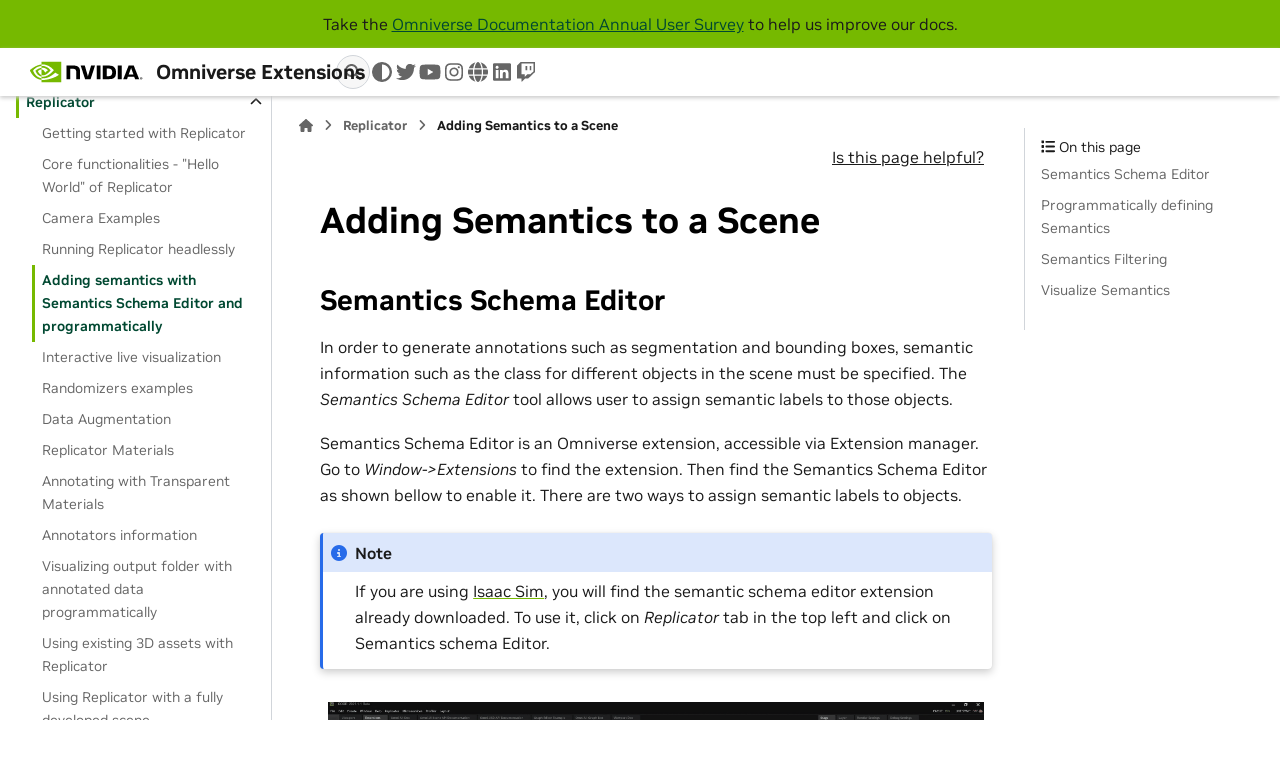

--- FILE ---
content_type: text/html; charset=utf-8
request_url: https://docs.omniverse.nvidia.com/extensions/latest/ext_replicator/semantics_schema_editor.html
body_size: 25804
content:


<!DOCTYPE html>


<html lang="en" data-content_root="../" >

  <head>
    <meta charset="utf-8" />
    <meta name="viewport" content="width=device-width, initial-scale=1.0" /><meta name="viewport" content="width=device-width, initial-scale=1" />

    <title>Adding Semantics to a Scene &#8212; Omniverse Extensions</title>
  
  
  
  <script data-cfasync="false">
    document.documentElement.dataset.mode = localStorage.getItem("mode") || "";
    document.documentElement.dataset.theme = localStorage.getItem("theme") || "";
  </script>
  <!--
    this give us a css class that will be invisible only if js is disabled
  -->
  <noscript>
    <style>
      .pst-js-only { display: none !important; }

    </style>
  </noscript>
  
  <!-- Loaded before other Sphinx assets -->
  <link href="../_static/styles/theme.css?digest=8878045cc6db502f8baf" rel="stylesheet" />
<link href="../_static/styles/pydata-sphinx-theme.css?digest=8878045cc6db502f8baf" rel="stylesheet" />

    <link rel="stylesheet" type="text/css" href="../_static/pygments.css?v=8f2a1f02" />
    <link rel="stylesheet" type="text/css" href="../_static/styles/nvidia-sphinx-theme.css?v=933278ad" />
    <link rel="stylesheet" type="text/css" href="../_static/custom.css?v=767de534" />
    <link rel="stylesheet" type="text/css" href="../_static/copybutton.css?v=76b2166b" />
    <link rel="stylesheet" type="text/css" href="../_static/sphinx-design.min.css?v=95c83b7e" />
  
  <!-- So that users can add custom icons -->
  <script src="../_static/scripts/fontawesome.js?digest=8878045cc6db502f8baf"></script>
  <!-- Pre-loaded scripts that we'll load fully later -->
  <link rel="preload" as="script" href="../_static/scripts/bootstrap.js?digest=8878045cc6db502f8baf" />
<link rel="preload" as="script" href="../_static/scripts/pydata-sphinx-theme.js?digest=8878045cc6db502f8baf" />


<script src="https://cdn.cookielaw.org/scripttemplates/otSDKStub.js" type="text/javascript"
  data-document-language="true" charset="UTF-8" data-domain-script="3e2b62ff-7ae7-4ac5-87c8-d5949ecafff5">
</script>
<script type="text/javascript">
  function OptanonWrapper() {
    var event = new Event('bannerLoaded');
    window.dispatchEvent(event);
  }
</script>
<script src="https://images.nvidia.com/aem-dam/Solutions/ot-js/ot-custom.js" type="text/javascript">
</script>


    <script rel="preload" src="../_static/modal-table.js?v=ab1aeb4e"></script>
    <script rel="preload" src="../_static/table-filter.js?v=70f68801"></script>
    <script src="../_static/documentation_options.js?v=91d07486"></script>
    <script src="../_static/doctools.js?v=9bcbadda"></script>
    <script src="../_static/sphinx_highlight.js?v=dc90522c"></script>
    <script src="../_static/scrollspy-patch.js?v=edc4054a"></script>
    <script src="../_static/external-links.js?v=e8b80c26"></script>
    <script src="../_static/clipboard.min.js?v=a7894cd8"></script>
    <script src="../_static/copybutton.js?v=65e89d2a"></script>
    <script src="../_static/design-tabs.js?v=f930bc37"></script>
    <script>DOCUMENTATION_OPTIONS.pagename = 'ext_replicator/semantics_schema_editor';</script>
    <script src="../_static/version-patch.js?v=3e13fdd2"></script>

<script type="text/javascript" src="https://assets.adobedtm.com/5d4962a43b79/c1061d2c5e7b/launch-191c2462b890.min.js"></script>

    <link rel="canonical" href="https://docs.omniverse.nvidia.com/extensions/latest/ext_replicator/semantics_schema_editor.html" />
    <link rel="icon" href="../_static/favicon.png"/>

    <link rel="index" title="Index" href="../genindex.html" />
    <link rel="search" title="Search" href="../search.html" />
    <link rel="next" title="Visualizing Semantic Data" href="visualization.html" />
    <link rel="prev" title="Running Replicator Headlessly" href="headless_example.html" />

<link rel="preload" as="image" href="https://www.nvidia.com/content/dam/1x1-00000000.png">


  <meta name="viewport" content="width=device-width, initial-scale=1"/>
  <meta name="docsearch:language" content="en"/>
  <meta name="docsearch:version" content="" />
    <meta name="docbuild:last-update" content="Jan 16, 2026"/>


  </head>

  
  
  <body data-bs-spy="scroll" data-bs-target=".bd-toc-nav" data-offset="180" data-bs-root-margin="0px 0px -60%" data-default-mode="">

  
  
  <div id="pst-skip-link" class="skip-link d-print-none"><a href="#main-content">Skip to main content</a></div>

<img src="https://www.nvidia.com/content/dam/1x1-00000000.png" width="1" height="1" style="display:none;" alt="country_code">


  
  <div id="pst-scroll-pixel-helper"></div>
  
  <button type="button" class="btn rounded-pill" id="pst-back-to-top">
    <i class="fa-solid fa-arrow-up"></i>Back to top</button>

  
  <dialog id="pst-search-dialog">
    
<form class="bd-search d-flex align-items-center"
      action="../search.html"
      method="get">
  <i class="fa-solid fa-magnifying-glass"></i>
  <input type="search"
         class="form-control"
         name="q"
         placeholder="Search the docs ..."
         aria-label="Search the docs ..."
         autocomplete="off"
         autocorrect="off"
         autocapitalize="off"
         spellcheck="false"/>
  <span class="search-button__kbd-shortcut"><kbd class="kbd-shortcut__modifier">Ctrl</kbd>+<kbd>K</kbd></span>
</form>
  </dialog>

  <div class="pst-async-banner-revealer d-none">
  <aside id="bd-header-version-warning" class="d-none d-print-none" aria-label="Version warning"></aside>
</div>
<aside class="bd-header-announcement" aria-label="Announcement">
  <div class="bd-header-announcement__content">Take the <a href='https://nvidiamr.co1.qualtrics.com/jfe/form/SV_agfVIXDT0wg6J6u'>Omniverse Documentation Annual User Survey</a> to help us improve our docs.</div>
</aside>

  
    <header class="bd-header navbar navbar-expand-lg bd-navbar d-print-none">
<div class="bd-header__inner bd-page-width">
  <button class="pst-navbar-icon sidebar-toggle primary-toggle" aria-label="Site navigation">
    <span class="fa-solid fa-bars"></span>
  </button>
  
  
  <div class="col-lg-3 navbar-header-items__start">
    
      <div class="navbar-item">

  

<a class="navbar-brand logo" href="../../latest/index.html">
  
  
  
  
  
    
    
      
    
    
    <img src="../_static/nvidia-logo-horiz-rgb-blk-for-screen.svg" class="logo__image only-light" alt="Omniverse Extensions - Home"/>
    <img src="../_static/nvidia-logo-horiz-rgb-wht-for-screen.svg" class="logo__image only-dark pst-js-only" alt="Omniverse Extensions - Home"/>
  
  
    <p class="title logo__title">Omniverse Extensions</p>
  
</a></div>
    
  </div>
  
  <div class="col-lg-9 navbar-header-items">
    
    
    <div class="navbar-header-items__end">
      
        <div class="navbar-item navbar-persistent--container">
          

<button class="btn search-button-field search-button__button pst-js-only" title="Search" aria-label="Search" data-bs-placement="bottom" data-bs-toggle="tooltip">
 <i class="fa-solid fa-magnifying-glass"></i>
 <span class="search-button__default-text">Search</span>
 <span class="search-button__kbd-shortcut"><kbd class="kbd-shortcut__modifier">Ctrl</kbd>+<kbd class="kbd-shortcut__modifier">K</kbd></span>
</button>
        </div>
      
      
        <div class="navbar-item">

<button class="btn btn-sm nav-link pst-navbar-icon theme-switch-button pst-js-only" aria-label="Color mode" data-bs-title="Color mode"  data-bs-placement="bottom" data-bs-toggle="tooltip">
  <i class="theme-switch fa-solid fa-sun                fa-lg" data-mode="light" title="Light"></i>
  <i class="theme-switch fa-solid fa-moon               fa-lg" data-mode="dark"  title="Dark"></i>
  <i class="theme-switch fa-solid fa-circle-half-stroke fa-lg" data-mode="auto"  title="System Settings"></i>
</button></div>
      
        <div class="navbar-item"><ul class="navbar-icon-links"
    aria-label="Icon Links">
        <li class="nav-item">
          
          
          
          
          
          
          
          
          <a href="https://twitter.com/nvidiaomniverse" title="twitter" class="nav-link pst-navbar-icon" rel="noopener" target="_blank" data-bs-toggle="tooltip" data-bs-placement="bottom"><i class="fa-brands fa-twitter fa-lg" aria-hidden="true"></i>
            <span class="sr-only">twitter</span></a>
        </li>
        <li class="nav-item">
          
          
          
          
          
          
          
          
          <a href="https://www.youtube.com/channel/UCSKUoczbGAcMld7HjpCR8OA" title="youtube" class="nav-link pst-navbar-icon" rel="noopener" target="_blank" data-bs-toggle="tooltip" data-bs-placement="bottom"><i class="fa-brands fa-youtube fa-lg" aria-hidden="true"></i>
            <span class="sr-only">youtube</span></a>
        </li>
        <li class="nav-item">
          
          
          
          
          
          
          
          
          <a href="https://www.instagram.com/nvidiaomniverse" title="instagram" class="nav-link pst-navbar-icon" rel="noopener" target="_blank" data-bs-toggle="tooltip" data-bs-placement="bottom"><i class="fa-brands fa-instagram fa-lg" aria-hidden="true"></i>
            <span class="sr-only">instagram</span></a>
        </li>
        <li class="nav-item">
          
          
          
          
          
          
          
          
          <a href="https://www.nvidia.com/en-us/omniverse/" title="www" class="nav-link pst-navbar-icon" rel="noopener" target="_blank" data-bs-toggle="tooltip" data-bs-placement="bottom"><i class="fa-solid fa-globe fa-lg" aria-hidden="true"></i>
            <span class="sr-only">www</span></a>
        </li>
        <li class="nav-item">
          
          
          
          
          
          
          
          
          <a href="https://www.linkedin.com/showcase/nvidia-omniverse" title="linkedin" class="nav-link pst-navbar-icon" rel="noopener" target="_blank" data-bs-toggle="tooltip" data-bs-placement="bottom"><i class="fa-brands fa-linkedin fa-lg" aria-hidden="true"></i>
            <span class="sr-only">linkedin</span></a>
        </li>
        <li class="nav-item">
          
          
          
          
          
          
          
          
          <a href="https://www.twitch.tv/nvidiaomniverse" title="twitch" class="nav-link pst-navbar-icon" rel="noopener" target="_blank" data-bs-toggle="tooltip" data-bs-placement="bottom"><i class="fa-brands fa-twitch fa-lg" aria-hidden="true"></i>
            <span class="sr-only">twitch</span></a>
        </li>
</ul></div>
      
    </div>
    
  </div>
  
  
    <div class="navbar-persistent--mobile">

<button class="btn search-button-field search-button__button pst-js-only" title="Search" aria-label="Search" data-bs-placement="bottom" data-bs-toggle="tooltip">
 <i class="fa-solid fa-magnifying-glass"></i>
 <span class="search-button__default-text">Search</span>
 <span class="search-button__kbd-shortcut"><kbd class="kbd-shortcut__modifier">Ctrl</kbd>+<kbd class="kbd-shortcut__modifier">K</kbd></span>
</button>
    </div>
  

  
    <button class="pst-navbar-icon sidebar-toggle secondary-toggle" aria-label="On this page">
      <span class="fa-solid fa-outdent"></span>
    </button>
  
</div>

    </header>
  

  <div class="bd-container">
    <div class="bd-container__inner bd-page-width">
      
      
      
      <dialog id="pst-primary-sidebar-modal"></dialog>
      <div id="pst-primary-sidebar" class="bd-sidebar-primary bd-sidebar">
        



  

<a class="navbar-brand logo" href="../../latest/index.html">
  
  
  
  
  
    
    
      
    
    
    <img src="../_static/nvidia-logo-horiz-rgb-blk-for-screen.svg" class="logo__image only-light" alt="Omniverse Extensions - Home"/>
    <img src="../_static/nvidia-logo-horiz-rgb-wht-for-screen.svg" class="logo__image only-dark pst-js-only" alt="Omniverse Extensions - Home"/>
  
  
    <p class="title logo__title">Omniverse Extensions</p>
  
</a>


  
  <div class="sidebar-header-items sidebar-primary__section">
    
    
    
    
      <div class="sidebar-header-items__end">
        
          <div class="navbar-item">

<button class="btn btn-sm nav-link pst-navbar-icon theme-switch-button pst-js-only" aria-label="Color mode" data-bs-title="Color mode"  data-bs-placement="bottom" data-bs-toggle="tooltip">
  <i class="theme-switch fa-solid fa-sun                fa-lg" data-mode="light" title="Light"></i>
  <i class="theme-switch fa-solid fa-moon               fa-lg" data-mode="dark"  title="Dark"></i>
  <i class="theme-switch fa-solid fa-circle-half-stroke fa-lg" data-mode="auto"  title="System Settings"></i>
</button></div>
        
          <div class="navbar-item"><ul class="navbar-icon-links"
    aria-label="Icon Links">
        <li class="nav-item">
          
          
          
          
          
          
          
          
          <a href="https://twitter.com/nvidiaomniverse" title="twitter" class="nav-link pst-navbar-icon" rel="noopener" target="_blank" data-bs-toggle="tooltip" data-bs-placement="bottom"><i class="fa-brands fa-twitter fa-lg" aria-hidden="true"></i>
            <span class="sr-only">twitter</span></a>
        </li>
        <li class="nav-item">
          
          
          
          
          
          
          
          
          <a href="https://www.youtube.com/channel/UCSKUoczbGAcMld7HjpCR8OA" title="youtube" class="nav-link pst-navbar-icon" rel="noopener" target="_blank" data-bs-toggle="tooltip" data-bs-placement="bottom"><i class="fa-brands fa-youtube fa-lg" aria-hidden="true"></i>
            <span class="sr-only">youtube</span></a>
        </li>
        <li class="nav-item">
          
          
          
          
          
          
          
          
          <a href="https://www.instagram.com/nvidiaomniverse" title="instagram" class="nav-link pst-navbar-icon" rel="noopener" target="_blank" data-bs-toggle="tooltip" data-bs-placement="bottom"><i class="fa-brands fa-instagram fa-lg" aria-hidden="true"></i>
            <span class="sr-only">instagram</span></a>
        </li>
        <li class="nav-item">
          
          
          
          
          
          
          
          
          <a href="https://www.nvidia.com/en-us/omniverse/" title="www" class="nav-link pst-navbar-icon" rel="noopener" target="_blank" data-bs-toggle="tooltip" data-bs-placement="bottom"><i class="fa-solid fa-globe fa-lg" aria-hidden="true"></i>
            <span class="sr-only">www</span></a>
        </li>
        <li class="nav-item">
          
          
          
          
          
          
          
          
          <a href="https://www.linkedin.com/showcase/nvidia-omniverse" title="linkedin" class="nav-link pst-navbar-icon" rel="noopener" target="_blank" data-bs-toggle="tooltip" data-bs-placement="bottom"><i class="fa-brands fa-linkedin fa-lg" aria-hidden="true"></i>
            <span class="sr-only">linkedin</span></a>
        </li>
        <li class="nav-item">
          
          
          
          
          
          
          
          
          <a href="https://www.twitch.tv/nvidiaomniverse" title="twitch" class="nav-link pst-navbar-icon" rel="noopener" target="_blank" data-bs-toggle="tooltip" data-bs-placement="bottom"><i class="fa-brands fa-twitch fa-lg" aria-hidden="true"></i>
            <span class="sr-only">twitch</span></a>
        </li>
</ul></div>
        
      </div>
    
  </div>
  
    <div class="sidebar-primary-items__start sidebar-primary__section">
        <div class="sidebar-primary-item">



<nav class="bd-docs-nav bd-links"
     aria-label="Table of Contents">
  <p class="bd-links__title" role="heading" aria-level="1">Table of Contents</p>
  <div class="bd-toc-item navbar-nav"><p aria-level="2" class="caption" role="heading"><span class="caption-text">Extensions</span></p>
<ul class="nav bd-sidenav">
<li class="toctree-l1"><a class="reference internal" href="../index.html">Extensions Overview</a></li>
</ul>
<p aria-level="2" class="caption" role="heading"><span class="caption-text">Extension Categories</span></p>
<ul class="current nav bd-sidenav">
<li class="toctree-l1 has-children"><a class="reference internal" href="../ext_core.html">Core</a><details><summary><span class="toctree-toggle" role="presentation"><i class="fa-solid fa-chevron-down"></i></span></summary><ul>
<li class="toctree-l2"><a class="reference internal" href="../ext_core/ext_audio.html">Audio</a></li>
<li class="toctree-l2 has-children"><a class="reference internal" href="../ext_core/ext_browser-extensions.html">Browser Extensions</a><details><summary><span class="toctree-toggle" role="presentation"><i class="fa-solid fa-chevron-down"></i></span></summary><ul>
<li class="toctree-l3"><a class="reference internal" href="../ext_core/ext_browser-extensions/common-features.html">Common Features to Browsers</a></li>
<li class="toctree-l3"><a class="reference internal" href="../ext_core/ext_browser-extensions/simready-explorer.html">SimReady Explorer</a></li>
<li class="toctree-l3"><a class="reference internal" href="../ext_core/ext_browser-extensions/sample-browser.html">Sample browsers</a></li>
<li class="toctree-l3"><a class="reference internal" href="../ext_core/ext_browser-extensions/texture-browser.html">Texture Browser</a></li>
<li class="toctree-l3"><a class="reference internal" href="../ext_core/ext_browser-extensions/material-browser.html">Material Browser</a></li>
<li class="toctree-l3"><a class="reference internal" href="../ext_core/ext_browser-extensions/environment-browser.html">Environment Browser</a></li>
<li class="toctree-l3"><a class="reference internal" href="../ext_core/ext_browser-extensions/asset-browser.html">Asset Browser</a></li>
<li class="toctree-l3"><a class="reference internal" href="../ext_core/ext_content-browser.html">Content Browser</a></li>
</ul>
</details></li>
<li class="toctree-l2"><a class="reference internal" href="../ext_core/ext_extension-manager.html">Extensions Manager</a></li>
<li class="toctree-l2"><a class="reference internal" href="../ext_core/ext_hotkeys.html">Hotkeys</a></li>
<li class="toctree-l2"><a class="reference internal" href="../ext_core/ext_layers.html">Layers</a></li>
<li class="toctree-l2 has-children"><a class="reference internal" href="../ext_core/ext_live.html">OmniLive</a><details><summary><span class="toctree-toggle" role="presentation"><i class="fa-solid fa-chevron-down"></i></span></summary><ul>
<li class="toctree-l3"><a class="reference internal" href="../ext_core/ext_live/overview.html">Overview</a></li>
<li class="toctree-l3"><a class="reference internal" href="../ext_core/ext_live/sessions.html">Live Session Management</a></li>
<li class="toctree-l3"><a class="reference internal" href="../ext_core/ext_live/workflows.html">OmniLive Workflows</a></li>
<li class="toctree-l3"><a class="reference internal" href="../ext_core/ext_live/timeline_sync.html">Timeline Sync</a></li>
<li class="toctree-l3"><a class="reference internal" href="../ext_core/ext_live/presence.html">Presence</a></li>
<li class="toctree-l3"><a class="reference internal" href="../ext_core/ext_live/usd_reloading.html">USD Reload</a></li>
<li class="toctree-l3"><a class="reference internal" href="../ext_core/ext_live/project_live.html">Live for USD presenter Project Workflow</a></li>
<li class="toctree-l3"><a class="reference internal" href="../ext_core/ext_live/workflow_faq.html">Live Collaboration Workflow FAQ</a></li>
<li class="toctree-l3"><a class="reference internal" href="../ext_core/ext_live/faq.html">Live Workflow Developer FAQ</a></li>
<li class="toctree-l3"><a class="reference internal" href="../ext_core/ext_live/general.html">About Live Sessions</a></li>
</ul>
</details></li>
<li class="toctree-l2"><a class="reference internal" href="../ext_core/ext_movie-capture.html">Movie Capture</a></li>
<li class="toctree-l2"><a class="reference internal" href="../ext_core/ext_pivot-tool.html">Pivot Tool</a></li>
<li class="toctree-l2 has-children"><a class="reference internal" href="../ext_core/ext_property-panel.html">Property Panel</a><details><summary><span class="toctree-toggle" role="presentation"><i class="fa-solid fa-chevron-down"></i></span></summary><ul>
<li class="toctree-l3"><a class="reference internal" href="../ext_core/ext_property-panel/ext_xform-visualization-property-widget.html">Xform Visualization Property Widget</a></li>
</ul>
</details></li>
<li class="toctree-l2"><a class="reference internal" href="../ext_core/ext_saved-layouts.html">Saved Layouts</a></li>
<li class="toctree-l2"><a class="reference internal" href="../ext_core/ext_snap-tool.html">Snap Tool</a></li>
<li class="toctree-l2 has-children"><a class="reference internal" href="../ext_core/ext_stage.html">Stage</a><details><summary><span class="toctree-toggle" role="presentation"><i class="fa-solid fa-chevron-down"></i></span></summary><ul>
<li class="toctree-l3"><a class="reference internal" href="../ext_core/ext_stage/filter.html">Filter Menu</a></li>
<li class="toctree-l3"><a class="reference internal" href="../ext_core/ext_stage/options.html">Options Menu</a></li>
<li class="toctree-l3"><a class="reference internal" href="../ext_core/ext_stage/legend.html">Prim Type Icon Legend</a></li>
</ul>
</details></li>
<li class="toctree-l2"><a class="reference internal" href="../ext_core/ext_version-control.html">Version Control</a></li>
<li class="toctree-l2 has-children"><a class="reference internal" href="../ext_core/ext_viewport.html">Viewport</a><details><summary><span class="toctree-toggle" role="presentation"><i class="fa-solid fa-chevron-down"></i></span></summary><ul>
<li class="toctree-l3 has-children"><a class="reference internal" href="../ext_core/ext_viewport/controls.html">Viewport Controls</a><details><summary><span class="toctree-toggle" role="presentation"><i class="fa-solid fa-chevron-down"></i></span></summary><ul>
<li class="toctree-l4"><a class="reference internal" href="../ext_core/ext_viewport/controls/settings.html">Viewport Settings</a></li>
<li class="toctree-l4"><a class="reference internal" href="../ext_core/ext_viewport/controls/render-mode.html">Render Mode</a></li>
<li class="toctree-l4"><a class="reference internal" href="../ext_core/ext_viewport/controls/interface-visibility.html">Interface Visibility</a></li>
<li class="toctree-l4"><a class="reference internal" href="../ext_core/ext_viewport/controls/selected-camera.html">Camera</a></li>
</ul>
</details></li>
<li class="toctree-l3"><a class="reference internal" href="../ext_core/ext_viewport/persistent-menus.html">Persistent Menus</a></li>
<li class="toctree-l3"><a class="reference internal" href="../ext_core/ext_viewport/transform-manipulator.html">Viewport Transform Manipulators</a></li>
<li class="toctree-l3"><a class="reference internal" href="../ext_core/ext_viewport/transform-context-menu.html">Viewport Transform Context Menu</a></li>
<li class="toctree-l3"><a class="reference internal" href="../ext_core/ext_viewport/navigation.html">Viewport Navigation</a></li>
<li class="toctree-l3"><a class="reference internal" href="../ext_core/ext_viewport/visor.html">Viewport Visor</a></li>
<li class="toctree-l3"><a class="reference internal" href="../ext_core/ext_viewport/turntable.html">Viewport Turntable</a></li>
</ul>
</details></li>
</ul>
</details></li>
<li class="toctree-l1 has-children"><a class="reference internal" href="../ext_anim.html">Animation</a><details><summary><span class="toctree-toggle" role="presentation"><i class="fa-solid fa-chevron-down"></i></span></summary><ul>
<li class="toctree-l2 has-children"><a class="reference internal" href="../ext_navigation-mesh.html">Navigation Mesh</a><details><summary><span class="toctree-toggle" role="presentation"><i class="fa-solid fa-chevron-down"></i></span></summary><ul>
<li class="toctree-l3"><a class="reference internal" href="../ext_navigation-mesh/installation.html">Installation</a></li>
<li class="toctree-l3"><a class="reference internal" href="../ext_navigation-mesh/creating-navmesh.html">Creating a NavMesh</a></li>
<li class="toctree-l3"><a class="reference internal" href="../ext_navigation-mesh/volumes-areas.html">NavMesh Volumes</a></li>
<li class="toctree-l3"><a class="reference internal" href="../ext_navigation-mesh/samples.html">Samples</a></li>
<li class="toctree-l3"><a class="reference internal" href="../ext_navigation-mesh/api.html">API Commands</a></li>
</ul>
</details></li>
<li class="toctree-l2"><a class="reference internal" href="../ext_animation_curves.html">Animation Curve Editor</a></li>
<li class="toctree-l2"><a class="reference internal" href="../ext_animation-conversion.html">TimeSample to animation Curve</a></li>
<li class="toctree-l2"><a class="reference internal" href="../ext_animation-constraints.html">Animation Constraints (beta)</a></li>
<li class="toctree-l2"><a class="reference internal" href="../ext_animation-deformers.html">Animation Deformers</a></li>
<li class="toctree-l2 has-children"><a class="reference internal" href="../ext_animation-graph.html">Animation Graph</a><details><summary><span class="toctree-toggle" role="presentation"><i class="fa-solid fa-chevron-down"></i></span></summary><ul>
<li class="toctree-l3"><a class="reference internal" href="../ext_animation-graph/user-guide.html">User Guide</a></li>
<li class="toctree-l3"><a class="reference internal" href="../ext_animation-graph/lesson_animgraph-workflow.html">AnimGraph Example Workflow</a></li>
<li class="toctree-l3"><a class="reference internal" href="../ext_animation-graph/api.html">Animation Graph API Reference</a></li>
</ul>
</details></li>
<li class="toctree-l2"><a class="reference internal" href="../ext_animation-motionpath.html">Motion Path (beta)</a></li>
<li class="toctree-l2"><a class="reference internal" href="../ext_animation-retargeting.html">Animation Retargeting</a></li>
<li class="toctree-l2"><a class="reference internal" href="../ext_sequencer.html">Sequencer</a></li>
<li class="toctree-l2"><a class="reference internal" href="../ext_animation-skeleton.html">Skeletal Animation</a></li>
<li class="toctree-l2"><a class="reference internal" href="../ext_animation_stage-recorder.html">Animation Stage Recorder (Beta)</a></li>
<li class="toctree-l2"><a class="reference internal" href="../ext_animation-timeline.html">Animation Timeline and key frames</a></li>
</ul>
</details></li>
<li class="toctree-l1 has-children"><a class="reference internal" href="../ext_bridges.html">Bridges</a><details><summary><span class="toctree-toggle" role="presentation"><i class="fa-solid fa-chevron-down"></i></span></summary><ul>
<li class="toctree-l2"><a class="reference internal" href="../ext_houdini-engine-hda-loader.html">Houdini Engine HDA Loader (Alpha)</a></li>
<li class="toctree-l2 has-children"><a class="reference internal" href="../ext_onshape.html">Onshape importer</a><details><summary><span class="toctree-toggle" role="presentation"><i class="fa-solid fa-chevron-down"></i></span></summary><ul>

</ul>
</details></li>
<li class="toctree-l2"><a class="reference internal" href="../ext_substance-3d-painter-link.html">Substance 3D Painter Link</a></li>
</ul>
</details></li>
<li class="toctree-l1 has-children"><a class="reference internal" href="../ext_converters.html">Converters</a><details><summary><span class="toctree-toggle" role="presentation"><i class="fa-solid fa-chevron-down"></i></span></summary><ul>
<li class="toctree-l2"><a class="reference internal" href="../ext_asset-importer.html">Asset Importer</a></li>
<li class="toctree-l2 has-children"><a class="reference internal" href="../ext_cad-converter.html">CAD Converter</a><details><summary><span class="toctree-toggle" role="presentation"><i class="fa-solid fa-chevron-down"></i></span></summary><ul>
<li class="toctree-l3"><a class="reference internal" href="../ext_cad-converter/manual.html">User Manual</a></li>
<li class="toctree-l3 has-children"><a class="reference internal" href="../ext_cad-converter/release-notes.html">Release Notes</a><details><summary><span class="toctree-toggle" role="presentation"><i class="fa-solid fa-chevron-down"></i></span></summary><ul>
<li class="toctree-l4"><a class="reference internal" href="../ext_cad-converter/release-notes/208_0_3.html">CAD Converter 208.0.3</a></li>
<li class="toctree-l4"><a class="reference internal" href="../ext_cad-converter/release-notes/207_0_10.html">CAD Converter 207.0.10</a></li>
<li class="toctree-l4"><a class="reference internal" href="../ext_cad-converter/release-notes/207_0_4.html">CAD Converter 207.0.4</a></li>
<li class="toctree-l4"><a class="reference internal" href="../ext_cad-converter/release-notes/207_0_3.html">CAD Converter 207.0.3</a></li>
<li class="toctree-l4"><a class="reference internal" href="../ext_cad-converter/release-notes/206_0_1.html">CAD Converter 206.0.1</a></li>
<li class="toctree-l4"><a class="reference internal" href="../ext_cad-converter/release-notes/205_0_0.html">CAD Converter 205.0.0</a></li>
<li class="toctree-l4"><a class="reference internal" href="../ext_cad-converter/release-notes/204_0_4.html">CAD Converter 204.0.4</a></li>
<li class="toctree-l4"><a class="reference internal" href="../ext_cad-converter/release-notes/204_0_3.html">CAD Converter 204.0.3</a></li>
<li class="toctree-l4"><a class="reference internal" href="../ext_cad-converter/release-notes/203_2_1.html">CAD Converter 203.2.1</a></li>
<li class="toctree-l4"><a class="reference internal" href="../ext_cad-converter/release-notes/203_1_4.html">CAD Converter 203.1.4</a></li>
<li class="toctree-l4"><a class="reference internal" href="../ext_cad-converter/release-notes/203_0_1.html">CAD Converter 203.0.1</a></li>
<li class="toctree-l4"><a class="reference internal" href="../ext_cad-converter/release-notes/Archived_Release_Notes.html">Previous CAD Converter Release Notes</a></li>
</ul>
</details></li>
</ul>
</details></li>
<li class="toctree-l2"><a class="reference internal" href="../ext_3mf_converter.html">3MF Converter</a></li>
<li class="toctree-l2"><a class="reference internal" href="../ext_geojson-converter.html">GeoJSON Converter</a></li>
<li class="toctree-l2"><a class="reference internal" href="../ext_open-geospatial-consortium.html">Open Geospatial Consortium (OGC) Map Tile Loader</a></li>
<li class="toctree-l2"><a class="reference internal" href="../ext_simscale.html">SimScale Converter</a></li>
<li class="toctree-l2 has-children"><a class="reference internal" href="../ext_onshape.html">Onshape importer</a><details><summary><span class="toctree-toggle" role="presentation"><i class="fa-solid fa-chevron-down"></i></span></summary><ul>

</ul>
</details></li>
</ul>
</details></li>
<li class="toctree-l1 has-children"><a class="reference internal" href="../ext_design.html">Design</a><details><summary><span class="toctree-toggle" role="presentation"><i class="fa-solid fa-chevron-down"></i></span></summary><ul>
<li class="toctree-l2"><a class="reference internal" href="../ext_array-tool.html">Array Tool</a></li>
<li class="toctree-l2"><a class="reference internal" href="../ext_design-render-settings.html">Design Render Settings</a></li>
<li class="toctree-l2"><a class="reference internal" href="../ext_distribute-tool.html">Distribute Tool</a></li>
<li class="toctree-l2"><a class="reference internal" href="../ext_markup.html">Markup</a></li>
<li class="toctree-l2"><a class="reference internal" href="../ext_measure-tool.html">Measure Tool</a></li>
<li class="toctree-l2 has-children"><a class="reference internal" href="../ext_no-code-ui.html">No Code UI</a><details><summary><span class="toctree-toggle" role="presentation"><i class="fa-solid fa-chevron-down"></i></span></summary><ul>
<li class="toctree-l3"><a class="reference internal" href="../ext_no-code-ui/containers.html">Containers</a></li>
<li class="toctree-l3"><a class="reference internal" href="../ext_no-code-ui/style.html">Style</a></li>
<li class="toctree-l3"><a class="reference internal" href="../ext_no-code-ui/widgets.html">Widgets</a></li>
<li class="toctree-l3"><a class="reference internal" href="../ext_no-code-ui/windows.html">Windows</a></li>
<li class="toctree-l3"><a class="reference internal" href="../ext_no-code-ui/enabling-no-code-ui.html">Enabling No Code UI</a></li>
<li class="toctree-l3"><a class="reference internal" href="../ext_no-code-ui/constructing-ui.html">Build a Basic No-Code UI</a></li>
<li class="toctree-l3"><a class="reference internal" href="../ext_no-code-ui/styling.html">Styling</a></li>
<li class="toctree-l3"><a class="reference internal" href="../ext_no-code-ui/visibility.html">UI Visibility</a></li>
<li class="toctree-l3"><a class="reference internal" href="../ext_no-code-ui/event-handling.html">Event Handling</a></li>
</ul>
</details></li>
<li class="toctree-l2 has-children"><a class="reference internal" href="../ext_paint-tool.html">Paint Tool</a><details><summary><span class="toctree-toggle" role="presentation"><i class="fa-solid fa-chevron-down"></i></span></summary><ul>
<li class="toctree-l3"><a class="reference internal" href="../ext_paint-tool/attribute_brush.html">Attributes Brush</a></li>
</ul>
</details></li>
<li class="toctree-l2"><a class="reference internal" href="../ext_playlist-manager.html">Playlist Manager</a></li>
<li class="toctree-l2"><a class="reference internal" href="../ext_randomizer-tool.html">Randomizer Tool</a></li>
<li class="toctree-l2"><a class="reference internal" href="../ext_screen-capture.html">Screen Capture</a></li>
<li class="toctree-l2"><a class="reference internal" href="../ext_section-tool.html">Section Tool</a></li>
<li class="toctree-l2"><a class="reference internal" href="../ext_surface-instancer.html">Surface Instancer</a></li>
<li class="toctree-l2"><a class="reference internal" href="../ext_variant-editor.html">Variant Editor</a></li>
<li class="toctree-l2"><a class="reference internal" href="../ext_variant-presenter.html">Variant Presenter</a></li>
<li class="toctree-l2"><a class="reference internal" href="../ext_waypoints.html">Waypoint</a></li>
</ul>
</details></li>
<li class="toctree-l1 has-children"><a class="reference internal" href="../ext_digital-twins.html">Digital Twins</a><details><summary><span class="toctree-toggle" role="presentation"><i class="fa-solid fa-chevron-down"></i></span></summary><ul>
<li class="toctree-l2"><a class="reference internal" href="../ext_patch-manager.html">Patch Manager Extension</a></li>
<li class="toctree-l2"><a class="reference internal" href="../ext_cadence_reality_dc_design.html">Cadence Reality DC Design Extension</a></li>
</ul>
</details></li>
<li class="toctree-l1 has-children"><a class="reference internal" href="../ext_material.html">Materials</a><details><summary><span class="toctree-toggle" role="presentation"><i class="fa-solid fa-chevron-down"></i></span></summary><ul>
<li class="toctree-l2 has-children"><a class="reference internal" href="../ext_material/ext_material-graph.html">Material Graph</a><details><summary><span class="toctree-toggle" role="presentation"><i class="fa-solid fa-chevron-down"></i></span></summary><ul>
<li class="toctree-l3"><a class="reference internal" href="../ext_material/ext_material-graph/nodes/Materials/metal.html">Metal</a></li>
<li class="toctree-l3"><a class="reference internal" href="../ext_material/ext_material-graph/nodes/Materials/plastic.html">Plastic</a></li>
<li class="toctree-l3"><a class="reference internal" href="../ext_material/ext_material-graph/nodes/Materials/retroreflective.html">Retroreflective</a></li>
<li class="toctree-l3"><a class="reference internal" href="../ext_material/ext_material-graph/nodes/Materials/flexible.html">Flexible Material Model</a></li>
<li class="toctree-l3"><a class="reference internal" href="../ext_material/ext_material-graph/nodes/Materials/thin-glass.html">Thin Glass</a></li>
<li class="toctree-l3"><a class="reference internal" href="../ext_material/ext_material-graph/nodes/Materials/thin-translucent.html">Thin Transparent</a></li>
<li class="toctree-l3"><a class="reference internal" href="../ext_material/ext_material-graph/nodes/Materials/thick-glass.html">Thick Glass</a></li>
<li class="toctree-l3"><a class="reference internal" href="../ext_material/ext_material-graph/nodes/Materials/thick-translucent.html">Thick Glass</a></li>
<li class="toctree-l3"><a class="reference internal" href="../ext_material/ext_material-graph/nodes/Materials/flaky.html">Flaky Paint</a></li>
<li class="toctree-l3"><a class="reference internal" href="../ext_material/ext_material-graph/nodes/Materials/OmniHairBase.html">OmniHairBase</a></li>
<li class="toctree-l3"><a class="reference internal" href="../ext_material/ext_material-graph/nodes/Materials/OmniPBRBase.html">OmniPBRBase</a></li>
<li class="toctree-l3"><a class="reference internal" href="../ext_material/ext_material-graph/nodes/Materials/OmniSurfaceBase.html">OmniSurfaceBase</a></li>
<li class="toctree-l3"><a class="reference internal" href="../ext_material/ext_material-graph/nodes/Materials/OmniSurfaceBlend.html">OmniSurfaceBlend</a></li>
<li class="toctree-l3"><a class="reference internal" href="../ext_material/ext_material-graph/nodes/Materials/OmniSurfaceLiteBase.html">OmniSurfaceLiteBase</a></li>
<li class="toctree-l3"><a class="reference internal" href="../ext_material/ext_material-graph/nodes/Materials/simple-diffuse.html">Simple Diffuse</a></li>
<li class="toctree-l3"><a class="reference internal" href="../ext_material/ext_material-graph/nodes/Material_Modifiers/surface-blender.html">Surface Blender</a></li>
<li class="toctree-l3"><a class="reference internal" href="../ext_material/ext_material-graph/nodes/Material_Modifiers/surface-falloff.html">Surface Falloff</a></li>
<li class="toctree-l3"><a class="reference internal" href="../ext_material/ext_material-graph/nodes/Material_Modifiers/apply-clear-coat.html">Apply Clear Coat</a></li>
<li class="toctree-l3"><a class="reference internal" href="../ext_material/ext_material-graph/nodes/Material_Modifiers/apply-thin-film.html">Apply Thin Film</a></li>
<li class="toctree-l3"><a class="reference internal" href="../ext_material/ext_material-graph/nodes/Material_Modifiers/apply-thin-metal-coating.html">Apply Thin Metal Coating</a></li>
<li class="toctree-l3"><a class="reference internal" href="../ext_material/ext_material-graph/nodes/Material_Modifiers/apply-dust-cover.html">Apply Cover of Dust</a></li>
<li class="toctree-l3"><a class="reference internal" href="../ext_material/ext_material-graph/nodes/Material_Modifiers/apply-color-falloff.html">Apply Color Falloff</a></li>
<li class="toctree-l3"><a class="reference internal" href="../ext_material/ext_material-graph/nodes/Material_Modifiers/apply-flake-coating.html">Apply Flake Coating</a></li>
<li class="toctree-l3"><a class="reference internal" href="../ext_material/ext_material-graph/nodes/Material_Modifiers/add-cut-outs.html">Add Cut Outs</a></li>
<li class="toctree-l3"><a class="reference internal" href="../ext_material/ext_material-graph/nodes/Material_Modifiers/add-simple-sticker.html">Add Simple Sticker</a></li>
<li class="toctree-l3"><a class="reference internal" href="../ext_material/ext_material-graph/nodes/Material_Modifiers/add-global-bump.html">Add Global Bump</a></li>
<li class="toctree-l3"><a class="reference internal" href="../ext_material/ext_material-graph/nodes/Material_Modifiers/add-displacement.html">Add Displacement</a></li>
<li class="toctree-l3"><a class="reference internal" href="../ext_material/ext_material-graph/nodes/Material_Modifiers/add-emission.html">Add Emission</a></li>
<li class="toctree-l3"><a class="reference internal" href="../ext_material/ext_material-graph/nodes/Material_Modifiers/add-thermal-emission.html">Add Thermal Emission</a></li>
<li class="toctree-l3"><a class="reference internal" href="../ext_material/ext_material-graph/nodes/Texturing_High_Level/bitmap_texture.html">Bitmap Texture</a></li>
<li class="toctree-l3"><a class="reference internal" href="../ext_material/ext_material-graph/nodes/Texturing_High_Level/triplannar_file_texture.html">Triplanar File Texture</a></li>
<li class="toctree-l3"><a class="reference internal" href="../ext_material/ext_material-graph/nodes/Texturing_High_Level/bitmap_bump.html">Bitmap Texture Bump</a></li>
<li class="toctree-l3"><a class="reference internal" href="../ext_material/ext_material-graph/nodes/Texturing_High_Level/normal.html">Normal Map Texture</a></li>
<li class="toctree-l3"><a class="reference internal" href="../ext_material/ext_material-graph/nodes/Texturing_High_Level/triplannar_normalmap_texture.html">Triplanar Normalmap Texture</a></li>
<li class="toctree-l3"><a class="reference internal" href="../ext_material/ext_material-graph/nodes/Texturing_High_Level/blend-colors.html">Blend Color</a></li>
<li class="toctree-l3"><a class="reference internal" href="../ext_material/ext_material-graph/nodes/Texturing_High_Level/blend_normal.html">Blend Normals</a></li>
<li class="toctree-l3"><a class="reference internal" href="../ext_material/ext_material-graph/nodes/Texturing_High_Level/perlin-noise.html">Perlin Noise Texture</a></li>
<li class="toctree-l3"><a class="reference internal" href="../ext_material/ext_material-graph/nodes/Texturing_High_Level/perlin-noise-bump.html">Perlin Noise Texture Bump</a></li>
<li class="toctree-l3"><a class="reference internal" href="../ext_material/ext_material-graph/nodes/Texturing_High_Level/cellular-noise.html">Cellular Noise Texture</a></li>
<li class="toctree-l3"><a class="reference internal" href="../ext_material/ext_material-graph/nodes/Texturing_High_Level/cellular-noise-bump.html">Cellular Noise Texture Bump</a></li>
<li class="toctree-l3"><a class="reference internal" href="../ext_material/ext_material-graph/nodes/Texturing_High_Level/flow-noise.html">Flow Noise Texture</a></li>
<li class="toctree-l3"><a class="reference internal" href="../ext_material/ext_material-graph/nodes/Texturing_High_Level/flow-noise-bump.html">Flow Noise Texture Bump</a></li>
<li class="toctree-l3"><a class="reference internal" href="../ext_material/ext_material-graph/nodes/Texturing_High_Level/3d-checker.html">3D Checker Texture</a></li>
<li class="toctree-l3"><a class="reference internal" href="../ext_material/ext_material-graph/nodes/Texturing_High_Level/3d-checker-bump.html">3D Checker Texture Bump</a></li>
<li class="toctree-l3"><a class="reference internal" href="../ext_material/ext_material-graph/nodes/Texturing_Basic/texture_lookup_float.html">Texture Lookup Float</a></li>
<li class="toctree-l3"><a class="reference internal" href="../ext_material/ext_material-graph/nodes/Texturing_Basic/texture_lookup_float3.html">Texture Lookup Float3</a></li>
<li class="toctree-l3"><a class="reference internal" href="../ext_material/ext_material-graph/nodes/Texturing_Basic/texture_lookup_float4.html">Texture Lookup Float4</a></li>
<li class="toctree-l3"><a class="reference internal" href="../ext_material/ext_material-graph/nodes/Texturing_Basic/texture_lookup_color.html">Texture Lookup Color</a></li>
<li class="toctree-l3"><a class="reference internal" href="../ext_material/ext_material-graph/nodes/Texturing_Basic/is_texture_valid.html">Is texture valid?</a></li>
<li class="toctree-l3"><a class="reference internal" href="../ext_material/ext_material-graph/nodes/Texturing_Basic/width_of_texture.html">Width of texture</a></li>
<li class="toctree-l3"><a class="reference internal" href="../ext_material/ext_material-graph/nodes/Texturing_Basic/height_of_texture.html">Height of texture</a></li>
<li class="toctree-l3"><a class="reference internal" href="../ext_material/ext_material-graph/nodes/Texturing_Basic/width_of_texture_tile.html">Width of texture</a></li>
<li class="toctree-l3"><a class="reference internal" href="../ext_material/ext_material-graph/nodes/Texturing_Basic/height_of_texture_tile.html">Height of texture</a></li>
<li class="toctree-l3"><a class="reference internal" href="../ext_material/ext_material-graph/nodes/Math_Functions/abs.html">Abs</a></li>
<li class="toctree-l3"><a class="reference internal" href="../ext_material/ext_material-graph/nodes/Math_Functions/acos.html">Acos</a></li>
<li class="toctree-l3"><a class="reference internal" href="../ext_material/ext_material-graph/nodes/Math_Functions/add.html">Add</a></li>
<li class="toctree-l3"><a class="reference internal" href="../ext_material/ext_material-graph/nodes/Math_Functions/asin.html">Asin</a></li>
<li class="toctree-l3"><a class="reference internal" href="../ext_material/ext_material-graph/nodes/Math_Functions/atan.html">Atan</a></li>
<li class="toctree-l3"><a class="reference internal" href="../ext_material/ext_material-graph/nodes/Math_Functions/atan2.html">Atan2</a></li>
<li class="toctree-l3"><a class="reference internal" href="../ext_material/ext_material-graph/nodes/Math_Functions/average.html">Average</a></li>
<li class="toctree-l3"><a class="reference internal" href="../ext_material/ext_material-graph/nodes/Math_Functions/blackbody.html">Blackbody</a></li>
<li class="toctree-l3"><a class="reference internal" href="../ext_material/ext_material-graph/nodes/Math_Functions/ceil.html">Ceil</a></li>
<li class="toctree-l3"><a class="reference internal" href="../ext_material/ext_material-graph/nodes/Math_Functions/check_equality.html">Check Equality</a></li>
<li class="toctree-l3"><a class="reference internal" href="../ext_material/ext_material-graph/nodes/Math_Functions/clamp.html">Clamp</a></li>
<li class="toctree-l3"><a class="reference internal" href="../ext_material/ext_material-graph/nodes/Math_Functions/compare.html">Compare</a></li>
<li class="toctree-l3"><a class="reference internal" href="../ext_material/ext_material-graph/nodes/Math_Functions/condition.html">Condition</a></li>
<li class="toctree-l3"><a class="reference internal" href="../ext_material/ext_material-graph/nodes/Math_Functions/cos.html">Cos</a></li>
<li class="toctree-l3"><a class="reference internal" href="../ext_material/ext_material-graph/nodes/Math_Functions/cross.html">Cross</a></li>
<li class="toctree-l3"><a class="reference internal" href="../ext_material/ext_material-graph/nodes/Math_Functions/degree.html">Degrees</a></li>
<li class="toctree-l3"><a class="reference internal" href="../ext_material/ext_material-graph/nodes/Math_Functions/distance.html">Distance</a></li>
<li class="toctree-l3"><a class="reference internal" href="../ext_material/ext_material-graph/nodes/Math_Functions/divide.html">Divide</a></li>
<li class="toctree-l3"><a class="reference internal" href="../ext_material/ext_material-graph/nodes/Math_Functions/dot.html">Dot</a></li>
<li class="toctree-l3"><a class="reference internal" href="../ext_material/ext_material-graph/nodes/Math_Functions/exp.html">Exp</a></li>
<li class="toctree-l3"><a class="reference internal" href="../ext_material/ext_material-graph/nodes/Math_Functions/exp2.html">Exp2</a></li>
<li class="toctree-l3"><a class="reference internal" href="../ext_material/ext_material-graph/nodes/Math_Functions/floor.html">Floor</a></li>
<li class="toctree-l3"><a class="reference internal" href="../ext_material/ext_material-graph/nodes/Math_Functions/fmod.html">Fmod</a></li>
<li class="toctree-l3"><a class="reference internal" href="../ext_material/ext_material-graph/nodes/Math_Functions/frac.html">Frac</a></li>
<li class="toctree-l3"><a class="reference internal" href="../ext_material/ext_material-graph/nodes/Math_Functions/length.html">Length</a></li>
<li class="toctree-l3"><a class="reference internal" href="../ext_material/ext_material-graph/nodes/Math_Functions/lerp.html">Lerp</a></li>
<li class="toctree-l3"><a class="reference internal" href="../ext_material/ext_material-graph/nodes/Math_Functions/log.html">Log</a></li>
<li class="toctree-l3"><a class="reference internal" href="../ext_material/ext_material-graph/nodes/Math_Functions/log10.html">Log10</a></li>
<li class="toctree-l3"><a class="reference internal" href="../ext_material/ext_material-graph/nodes/Math_Functions/log2.html">Log2</a></li>
<li class="toctree-l3"><a class="reference internal" href="../ext_material/ext_material-graph/nodes/Math_Functions/luminance.html">Luminance</a></li>
<li class="toctree-l3"><a class="reference internal" href="../ext_material/ext_material-graph/nodes/Math_Functions/max.html">Max</a></li>
<li class="toctree-l3"><a class="reference internal" href="../ext_material/ext_material-graph/nodes/Math_Functions/max_value.html">Max Value</a></li>
<li class="toctree-l3"><a class="reference internal" href="../ext_material/ext_material-graph/nodes/Math_Functions/min.html">Min</a></li>
<li class="toctree-l3"><a class="reference internal" href="../ext_material/ext_material-graph/nodes/Math_Functions/min_value.html">Minimum Value</a></li>
<li class="toctree-l3"><a class="reference internal" href="../ext_material/ext_material-graph/nodes/Math_Functions/multiply.html">Multiply</a></li>
<li class="toctree-l3"><a class="reference internal" href="../ext_material/ext_material-graph/nodes/Math_Functions/normalize.html">Normalize</a></li>
<li class="toctree-l3"><a class="reference internal" href="../ext_material/ext_material-graph/nodes/Math_Functions/pow.html">Pow</a></li>
<li class="toctree-l3"><a class="reference internal" href="../ext_material/ext_material-graph/nodes/Math_Functions/radians.html">Radians</a></li>
<li class="toctree-l3"><a class="reference internal" href="../ext_material/ext_material-graph/nodes/Math_Functions/remap.html">Remap</a></li>
<li class="toctree-l3"><a class="reference internal" href="../ext_material/ext_material-graph/nodes/Math_Functions/round.html">Round</a></li>
<li class="toctree-l3"><a class="reference internal" href="../ext_material/ext_material-graph/nodes/Math_Functions/rsqrt.html">Rsqrt</a></li>
<li class="toctree-l3"><a class="reference internal" href="../ext_material/ext_material-graph/nodes/Math_Functions/saturate.html">Saturate</a></li>
<li class="toctree-l3"><a class="reference internal" href="../ext_material/ext_material-graph/nodes/Math_Functions/sign.html">Sign</a></li>
<li class="toctree-l3"><a class="reference internal" href="../ext_material/ext_material-graph/nodes/Math_Functions/sin.html">Sin</a></li>
<li class="toctree-l3"><a class="reference internal" href="../ext_material/ext_material-graph/nodes/Math_Functions/sincos.html">SinCos</a></li>
<li class="toctree-l3"><a class="reference internal" href="../ext_material/ext_material-graph/nodes/Math_Functions/smoothstep.html">Smoothstep</a></li>
<li class="toctree-l3"><a class="reference internal" href="../ext_material/ext_material-graph/nodes/Math_Functions/sqrt.html">Sqrt</a></li>
<li class="toctree-l3"><a class="reference internal" href="../ext_material/ext_material-graph/nodes/Math_Functions/step.html">Step</a></li>
<li class="toctree-l3"><a class="reference internal" href="../ext_material/ext_material-graph/nodes/Math_Functions/subtract.html">Subtract</a></li>
<li class="toctree-l3"><a class="reference internal" href="../ext_material/ext_material-graph/nodes/Math_Functions/tan.html">Tan</a></li>
<li class="toctree-l3"><a class="reference internal" href="../ext_material/ext_material-graph/nodes/Constants_State_Primvars/animation_time.html">Animation Time</a></li>
<li class="toctree-l3"><a class="reference internal" href="../ext_material/ext_material-graph/nodes/Constants_State_Primvars/constant_bool.html">Constant Bool</a></li>
<li class="toctree-l3"><a class="reference internal" href="../ext_material/ext_material-graph/nodes/Constants_State_Primvars/constant_color.html">Constant Color</a></li>
<li class="toctree-l3"><a class="reference internal" href="../ext_material/ext_material-graph/nodes/Constants_State_Primvars/constant_float.html">Constant Float</a></li>
<li class="toctree-l3"><a class="reference internal" href="../ext_material/ext_material-graph/nodes/Constants_State_Primvars/constant_float2.html">Constant Float2</a></li>
<li class="toctree-l3"><a class="reference internal" href="../ext_material/ext_material-graph/nodes/Constants_State_Primvars/constant_float3.html">Constant Float3</a></li>
<li class="toctree-l3"><a class="reference internal" href="../ext_material/ext_material-graph/nodes/Constants_State_Primvars/constant_float4.html">Constant Float4</a></li>
<li class="toctree-l3"><a class="reference internal" href="../ext_material/ext_material-graph/nodes/Constants_State_Primvars/constant_int.html">Constant Int</a></li>
<li class="toctree-l3"><a class="reference internal" href="../ext_material/ext_material-graph/nodes/Constants_State_Primvars/constant_texture_2d.html">Constant Texture_2d</a></li>
<li class="toctree-l3"><a class="reference internal" href="../ext_material/ext_material-graph/nodes/Constants_State_Primvars/hitpos.html">Hit Position</a></li>
<li class="toctree-l3"><a class="reference internal" href="../ext_material/ext_material-graph/nodes/Constants_State_Primvars/meters_unit.html">Meters Per Scene Unit</a></li>
<li class="toctree-l3"><a class="reference internal" href="../ext_material/ext_material-graph/nodes/Constants_State_Primvars/object_id.html">Object ID</a></li>
<li class="toctree-l3"><a class="reference internal" href="../ext_material/ext_material-graph/nodes/Constants_State_Primvars/pi.html">PI</a></li>
<li class="toctree-l3"><a class="reference internal" href="../ext_material/ext_material-graph/nodes/Constants_State_Primvars/primvar_color.html">Primvar Lookup Color</a></li>
<li class="toctree-l3"><a class="reference internal" href="../ext_material/ext_material-graph/nodes/Constants_State_Primvars/primvar_float.html">Primvar Lookup Float</a></li>
<li class="toctree-l3"><a class="reference internal" href="../ext_material/ext_material-graph/nodes/Constants_State_Primvars/primvar_float2.html">Primvar Lookup Float2</a></li>
<li class="toctree-l3"><a class="reference internal" href="../ext_material/ext_material-graph/nodes/Constants_State_Primvars/primvar_float3.html">Primvar Lookup Float3</a></li>
<li class="toctree-l3"><a class="reference internal" href="../ext_material/ext_material-graph/nodes/Constants_State_Primvars/primvar_float4.html">Primvar Lookup Float4</a></li>
<li class="toctree-l3"><a class="reference internal" href="../ext_material/ext_material-graph/nodes/Constants_State_Primvars/primvar_int.html">Primvar Lookup Int</a></li>
<li class="toctree-l3"><a class="reference internal" href="../ext_material/ext_material-graph/nodes/Constants_State_Primvars/primvar_int2.html">Primvar Lookup Int2</a></li>
<li class="toctree-l3"><a class="reference internal" href="../ext_material/ext_material-graph/nodes/Constants_State_Primvars/primvar_int3.html">Primvar Lookup Int3</a></li>
<li class="toctree-l3"><a class="reference internal" href="../ext_material/ext_material-graph/nodes/Constants_State_Primvars/primvar_int4.html">Primvar Lookup Int4</a></li>
<li class="toctree-l3"><a class="reference internal" href="../ext_material/ext_material-graph/nodes/Constants_State_Primvars/primvar_uniform_color.html">Primvar Lookup Uniform Color</a></li>
<li class="toctree-l3"><a class="reference internal" href="../ext_material/ext_material-graph/nodes/Constants_State_Primvars/primvar_uniform_float.html">Primvar Lookup Uniform Float</a></li>
<li class="toctree-l3"><a class="reference internal" href="../ext_material/ext_material-graph/nodes/Constants_State_Primvars/primvar_uniform_float2.html">Primvar Lookup Uniform Float2</a></li>
<li class="toctree-l3"><a class="reference internal" href="../ext_material/ext_material-graph/nodes/Constants_State_Primvars/primvar_uniform_float3.html">Primvar Lookup Uniform Float3</a></li>
<li class="toctree-l3"><a class="reference internal" href="../ext_material/ext_material-graph/nodes/Constants_State_Primvars/primvar_uniform_float4.html">Primvar Lookup Uniform Float4</a></li>
<li class="toctree-l3"><a class="reference internal" href="../ext_material/ext_material-graph/nodes/Constants_State_Primvars/primvar_uniform_int.html">Primvar Lookup Uniform Int</a></li>
<li class="toctree-l3"><a class="reference internal" href="../ext_material/ext_material-graph/nodes/Constants_State_Primvars/primvar_uniform_int2.html">Primvar Lookup Uniform Int2</a></li>
<li class="toctree-l3"><a class="reference internal" href="../ext_material/ext_material-graph/nodes/Constants_State_Primvars/primvar_uniform_int3.html">Primvar Lookup Uniform Int3</a></li>
<li class="toctree-l3"><a class="reference internal" href="../ext_material/ext_material-graph/nodes/Constants_State_Primvars/primvar_uniform_int4.html">Primvar Lookup Uniform Int4</a></li>
<li class="toctree-l3"><a class="reference internal" href="../ext_material/ext_material-graph/nodes/Constants_State_Primvars/scene_units.html">Scene Units Per Meter</a></li>
<li class="toctree-l3"><a class="reference internal" href="../ext_material/ext_material-graph/nodes/Constants_State_Primvars/shade_normal.html">Shade Normal</a></li>
<li class="toctree-l3"><a class="reference internal" href="../ext_material/ext_material-graph/nodes/Constants_State_Primvars/shade_tangent_u.html">Shade Tangent</a></li>
<li class="toctree-l3"><a class="reference internal" href="../ext_material/ext_material-graph/nodes/Constants_State_Primvars/shade_tangent_v.html">Shade Bi-Tangent</a></li>
<li class="toctree-l3"><a class="reference internal" href="../ext_material/ext_material-graph/nodes/Constants_State_Primvars/texture_coord_2d.html">Texture Coordinate 2D</a></li>
<li class="toctree-l3"><a class="reference internal" href="../ext_material/ext_material-graph/nodes/Constants_State_Primvars/texture_coord_3d.html">Texture Coordinate 3D</a></li>
<li class="toctree-l3"><a class="reference internal" href="../ext_material/ext_material-graph/nodes/Constants_State_Primvars/transform_normal.html">Transform Normal</a></li>
<li class="toctree-l3"><a class="reference internal" href="../ext_material/ext_material-graph/nodes/Constants_State_Primvars/transform_point.html">Transform Point</a></li>
<li class="toctree-l3"><a class="reference internal" href="../ext_material/ext_material-graph/nodes/Constants_State_Primvars/transform_scale.html">Transform Scale</a></li>
<li class="toctree-l3"><a class="reference internal" href="../ext_material/ext_material-graph/nodes/Constants_State_Primvars/transform_vector.html">Transform Vector</a></li>
<li class="toctree-l3"><a class="reference internal" href="../ext_material/ext_material-graph/nodes/Constructors_Conversions_Swizzles/color_from_float.html">Color from Float</a></li>
<li class="toctree-l3"><a class="reference internal" href="../ext_material/ext_material-graph/nodes/Constructors_Conversions_Swizzles/color_from_float3.html">Color from Float3</a></li>
<li class="toctree-l3"><a class="reference internal" href="../ext_material/ext_material-graph/nodes/Constructors_Conversions_Swizzles/color_from_floats.html">Color from Floats</a></li>
<li class="toctree-l3"><a class="reference internal" href="../ext_material/ext_material-graph/nodes/Constructors_Conversions_Swizzles/color_from_texture_return.html">Color from Texture Return</a></li>
<li class="toctree-l3"><a class="reference internal" href="../ext_material/ext_material-graph/nodes/Constructors_Conversions_Swizzles/float2_from_float.html">Float2 from Float</a></li>
<li class="toctree-l3"><a class="reference internal" href="../ext_material/ext_material-graph/nodes/Constructors_Conversions_Swizzles/float2_from_floats.html">Float2 from Floats</a></li>
<li class="toctree-l3"><a class="reference internal" href="../ext_material/ext_material-graph/nodes/Constructors_Conversions_Swizzles/float2_from_int2.html">Float2 from Int2</a></li>
<li class="toctree-l3"><a class="reference internal" href="../ext_material/ext_material-graph/nodes/Constructors_Conversions_Swizzles/float3_from_color.html">Float3 from Color</a></li>
<li class="toctree-l3"><a class="reference internal" href="../ext_material/ext_material-graph/nodes/Constructors_Conversions_Swizzles/float3_from_floats.html">Float3 from Floats</a></li>
<li class="toctree-l3"><a class="reference internal" href="../ext_material/ext_material-graph/nodes/Constructors_Conversions_Swizzles/float3_from_int.html">Float3 from Int3</a></li>
<li class="toctree-l3"><a class="reference internal" href="../ext_material/ext_material-graph/nodes/Constructors_Conversions_Swizzles/float4_from_floats.html">Float4 from Floats</a></li>
<li class="toctree-l3"><a class="reference internal" href="../ext_material/ext_material-graph/nodes/Constructors_Conversions_Swizzles/float4_from_floats_float.html">Float4 from Float3,Float</a></li>
<li class="toctree-l3"><a class="reference internal" href="../ext_material/ext_material-graph/nodes/Constructors_Conversions_Swizzles/float_from_texture_return.html">Float from Texture Return</a></li>
<li class="toctree-l3"><a class="reference internal" href="../ext_material/ext_material-graph/nodes/Constructors_Conversions_Swizzles/int2_from_int.html">Int2 from Int</a></li>
<li class="toctree-l3"><a class="reference internal" href="../ext_material/ext_material-graph/nodes/Constructors_Conversions_Swizzles/int3_from_int.html">Int3 from Int</a></li>
<li class="toctree-l3"><a class="reference internal" href="../ext_material/ext_material-graph/nodes/Constructors_Conversions_Swizzles/w_float4.html">float4.W float</a></li>
<li class="toctree-l3"><a class="reference internal" href="../ext_material/ext_material-graph/nodes/Constructors_Conversions_Swizzles/w_texture_return.html">texture_return.mono float</a></li>
<li class="toctree-l3"><a class="reference internal" href="../ext_material/ext_material-graph/nodes/Constructors_Conversions_Swizzles/x_color.html">Color.R float</a></li>
<li class="toctree-l3"><a class="reference internal" href="../ext_material/ext_material-graph/nodes/Constructors_Conversions_Swizzles/x_float2.html">float2.X float</a></li>
<li class="toctree-l3"><a class="reference internal" href="../ext_material/ext_material-graph/nodes/Constructors_Conversions_Swizzles/x_float3.html">float3.X float</a></li>
<li class="toctree-l3"><a class="reference internal" href="../ext_material/ext_material-graph/nodes/Constructors_Conversions_Swizzles/x_float4.html">float4.X float</a></li>
<li class="toctree-l3"><a class="reference internal" href="../ext_material/ext_material-graph/nodes/Constructors_Conversions_Swizzles/x_texture_return.html">texture_return.tint.R float</a></li>
<li class="toctree-l3"><a class="reference internal" href="../ext_material/ext_material-graph/nodes/Constructors_Conversions_Swizzles/xy_color.html">color.XY float2</a></li>
<li class="toctree-l3"><a class="reference internal" href="../ext_material/ext_material-graph/nodes/Constructors_Conversions_Swizzles/xy_float2.html">float2.XY float2</a></li>
<li class="toctree-l3"><a class="reference internal" href="../ext_material/ext_material-graph/nodes/Constructors_Conversions_Swizzles/xy_float3.html">float3.XY float2</a></li>
<li class="toctree-l3"><a class="reference internal" href="../ext_material/ext_material-graph/nodes/Constructors_Conversions_Swizzles/xy_float4.html">float4.XY float2</a></li>
<li class="toctree-l3"><a class="reference internal" href="../ext_material/ext_material-graph/nodes/Constructors_Conversions_Swizzles/xy_texture_return.html">texture_return.XY float2</a></li>
<li class="toctree-l3"><a class="reference internal" href="../ext_material/ext_material-graph/nodes/Constructors_Conversions_Swizzles/xyz_color.html">color.XYZ float3</a></li>
<li class="toctree-l3"><a class="reference internal" href="../ext_material/ext_material-graph/nodes/Constructors_Conversions_Swizzles/xyz_float3.html">float3.XYZ float3</a></li>
<li class="toctree-l3"><a class="reference internal" href="../ext_material/ext_material-graph/nodes/Constructors_Conversions_Swizzles/xyz_float4.html">float4.XYZ float3</a></li>
<li class="toctree-l3"><a class="reference internal" href="../ext_material/ext_material-graph/nodes/Constructors_Conversions_Swizzles/xyz_texture_return.html">texture_return.XYZ float3</a></li>
<li class="toctree-l3"><a class="reference internal" href="../ext_material/ext_material-graph/nodes/Constructors_Conversions_Swizzles/y_color.html">Color.G float</a></li>
<li class="toctree-l3"><a class="reference internal" href="../ext_material/ext_material-graph/nodes/Constructors_Conversions_Swizzles/y_float2.html">float2.Y float</a></li>
<li class="toctree-l3"><a class="reference internal" href="../ext_material/ext_material-graph/nodes/Constructors_Conversions_Swizzles/y_float3.html">float3.Y float</a></li>
<li class="toctree-l3"><a class="reference internal" href="../ext_material/ext_material-graph/nodes/Constructors_Conversions_Swizzles/y_float4.html">float4.Y float</a></li>
<li class="toctree-l3"><a class="reference internal" href="../ext_material/ext_material-graph/nodes/Constructors_Conversions_Swizzles/y_texture_return.html">texture_return.tint.G float</a></li>
<li class="toctree-l3"><a class="reference internal" href="../ext_material/ext_material-graph/nodes/Constructors_Conversions_Swizzles/z_color.html">Color.B float</a></li>
<li class="toctree-l3"><a class="reference internal" href="../ext_material/ext_material-graph/nodes/Constructors_Conversions_Swizzles/z_float3.html">float3.Z float</a></li>
<li class="toctree-l3"><a class="reference internal" href="../ext_material/ext_material-graph/nodes/Constructors_Conversions_Swizzles/z_float4.html">float4.Z float</a></li>
<li class="toctree-l3"><a class="reference internal" href="../ext_material/ext_material-graph/nodes/Constructors_Conversions_Swizzles/z_texture_return.html">texture_return.tint.B float</a></li>
<li class="toctree-l3"><a class="reference internal" href="../ext_material/ext_material-graph/nodes/Texturing_High_Level/bitmap_texture.html">Bitmap Texture</a></li>
<li class="toctree-l3"><a class="reference internal" href="../ext_material/ext_material-graph/nodes/Texturing_High_Level/blend-colors.html">Blend Color</a></li>
<li class="toctree-l3"><a class="reference internal" href="../ext_material/ext_material-graph/nodes/Texturing_High_Level/perlin-noise.html">Perlin Noise Texture</a></li>
<li class="toctree-l3"><a class="reference internal" href="../ext_material/ext_material-graph/nodes/Texturing_High_Level/cellular-noise.html">Cellular Noise Texture</a></li>
<li class="toctree-l3"><a class="reference internal" href="../ext_material/ext_material-graph/nodes/Texturing_High_Level/flow-noise.html">Flow Noise Texture</a></li>
<li class="toctree-l3"><a class="reference internal" href="../ext_material/ext_material-graph/nodes/Texturing_High_Level/3d-checker.html">3D Checker Texture</a></li>
<li class="toctree-l3"><a class="reference internal" href="../ext_material/ext_material-graph/nodes/UsdPreviewSurface/UsdPreviewSurface.html">UsdPreviewSurface</a></li>
<li class="toctree-l3"><a class="reference internal" href="../ext_material/ext_material-graph/nodes/UsdPreviewSurface/UsdUVTexture.html">UsdUVTexture</a></li>
<li class="toctree-l3"><a class="reference internal" href="../ext_material/ext_material-graph/nodes/UsdPreviewSurface/UsdTransform2d.html">UsdTransform2d</a></li>
<li class="toctree-l3"><a class="reference internal" href="../ext_material/ext_material-graph/nodes/UsdPreviewSurface/UsdPrimvarReader_float.html">UsdPrimvarReader_float</a></li>
<li class="toctree-l3"><a class="reference internal" href="../ext_material/ext_material-graph/nodes/UsdPreviewSurface/UsdPrimvarReader_float2.html">UsdPrimvarReader_float2</a></li>
<li class="toctree-l3"><a class="reference internal" href="../ext_material/ext_material-graph/nodes/UsdPreviewSurface/UsdPrimvarReader_float3.html">UsdPrimvarReader_float3</a></li>
<li class="toctree-l3"><a class="reference internal" href="../ext_material/ext_material-graph/nodes/UsdPreviewSurface/UsdPrimvarReader_float4.html">UsdPrimvarReader_float4</a></li>
<li class="toctree-l3"><a class="reference internal" href="../ext_material/ext_material-graph/nodes/UsdPreviewSurface/UsdPrimvarReader_int.html">UsdPrimvarReader_int</a></li>
<li class="toctree-l3"><a class="reference internal" href="../ext_material/ext_material-graph/nodes/UsdPreviewSurface/UsdPrimvarReader_normal.html">UsdPrimvarReader_normal</a></li>
<li class="toctree-l3"><a class="reference internal" href="../ext_material/ext_material-graph/nodes/UsdPreviewSurface/UsdPrimvarReader_point.html">UsdPrimvarReader_point</a></li>
<li class="toctree-l3"><a class="reference internal" href="../ext_material/ext_material-graph/nodes/UsdPreviewSurface/UsdPrimvarReader_vector.html">UsdPrimvarReader_vector</a></li>
<li class="toctree-l3"><a class="reference internal" href="../ext_material/ext_material-graph/nodes/UsdPreviewSurface/UsdPrimvarReader_matrix.html">UsdPrimvarReader_matrix</a></li>
<li class="toctree-l3"><a class="reference internal" href="../ext_material/ext_material-graph/nodes/UsdPreviewSurface/UsdPrimvarReader_string.html">UsdPrimvarReader_string</a></li>
<li class="toctree-l3"><a class="reference internal" href="../ext_material/ext_material-graph/nodes/Miscellaneous/backdrop.html">Backdrop</a></li>
<li class="toctree-l3"><a class="reference internal" href="../ext_material/ext_material-graph/nodes/Miscellaneous/NodeGraph.html">NodeGraph</a></li>
<li class="toctree-l3"><a class="reference internal" href="../ext_material/ext_material-graph/nodes/Miscellaneous/Input_Node.html">Input Node</a></li>
<li class="toctree-l3"><a class="reference internal" href="../ext_material/ext_material-graph/nodes/Miscellaneous/Output_Node.html">Output Node</a></li>
</ul>
</details></li>
<li class="toctree-l2 has-children"><a class="reference internal" href="../ext_material/ext_mdl-distill-and-bake.html">MDL Distill and Bake</a><details><summary><span class="toctree-toggle" role="presentation"><i class="fa-solid fa-chevron-down"></i></span></summary><ul>
<li class="toctree-l3"><a class="reference internal" href="../ext_material/ext_mdl-distill-and-bake/installation.html">Installation</a></li>
<li class="toctree-l3"><a class="reference internal" href="../ext_material/ext_mdl-distill-and-bake/user-manual.html">User Manual</a></li>
<li class="toctree-l3"><a class="reference internal" href="../ext_material/ext_mdl-distill-and-bake/scripting.html">Scripting</a></li>
</ul>
</details></li>
<li class="toctree-l2 has-children"><a class="reference internal" href="../ext_material/ext_sbsar-support.html">Substance SBSAR Support</a><details><summary><span class="toctree-toggle" role="presentation"><i class="fa-solid fa-chevron-down"></i></span></summary><ul>
<li class="toctree-l3"><a class="reference internal" href="../ext_material/ext_sbsar-support/release-notes.html">Release Notes</a></li>
</ul>
</details></li>
<li class="toctree-l2"><a class="reference internal" href="../ext_material/ext_usd_material_mdl_export.html">USD Material MDL Export</a></li>
<li class="toctree-l2"><a class="reference internal" href="../ext_reshade.html">Reshade</a></li>
</ul>
</details></li>
<li class="toctree-l1 has-children"><a class="reference internal" href="../ext_omnigraph.html">OmniGraph</a><details><summary><span class="toctree-toggle" role="presentation"><i class="fa-solid fa-chevron-down"></i></span></summary><ul>
<li class="toctree-l2"><a class="reference internal" href="../ext_omnigraph/getting-started/core_concepts.html"> Core Concepts</a></li>
<li class="toctree-l2"><a class="reference internal" href="../ext_omnigraph/tutorials/gentle_intro.html"> Intro to OmniGraph</a></li>
<li class="toctree-l2"><a class="reference internal" href="../ext_omnigraph/interface.html"> The OmniGraph Interface</a></li>
<li class="toctree-l2 has-children"><a class="reference internal" href="../ext_omnigraph/node-library/node-library.html"> Node Library</a><details><summary><span class="toctree-toggle" role="presentation"><i class="fa-solid fa-chevron-down"></i></span></summary><ul>
<li class="toctree-l3"><a class="reference internal" href="../ext_omnigraph/node-library/nodes/omni-graph-nodes/bundleconstructor-1.html">Bundle Constructor</a></li>
<li class="toctree-l3"><a class="reference internal" href="../ext_omnigraph/node-library/nodes/omni-graph-nodes/bundleinspector-3.html">Bundle Inspector</a></li>
<li class="toctree-l3"><a class="reference internal" href="../ext_omnigraph/node-library/nodes/omni-graph-nodes/copyattribute-1.html">Copy Attributes From Bundles</a></li>
<li class="toctree-l3"><a class="reference internal" href="../ext_omnigraph/node-library/nodes/omni-graph-nodes/extractattribute-1.html">Extract Attribute</a></li>
<li class="toctree-l3"><a class="reference internal" href="../ext_omnigraph/node-library/nodes/omni-graph-nodes/attributetype-1.html">Extract Attribute Type Information</a></li>
<li class="toctree-l3"><a class="reference internal" href="../ext_omnigraph/node-library/nodes/omni-graph-nodes/extractbundle-3.html">Extract Bundle</a></li>
<li class="toctree-l3"><a class="reference internal" href="../ext_omnigraph/node-library/nodes/omni-graph-nodes/extractprim-1.html">Extract Prim</a></li>
<li class="toctree-l3"><a class="reference internal" href="../ext_omnigraph/node-library/nodes/omni-graph-nodes/getattributenames-1.html">Get Attribute Names From Bundle</a></li>
<li class="toctree-l3"><a class="reference internal" href="../ext_omnigraph/node-library/nodes/omni-graph-nodes/getprims-1.html">Get Prims</a></li>
<li class="toctree-l3"><a class="reference internal" href="../ext_omnigraph/node-library/nodes/omni-graph-nodes/hasattribute-1.html">Has Attribute</a></li>
<li class="toctree-l3"><a class="reference internal" href="../ext_omnigraph/node-library/nodes/omni-graph-nodes/insertattribute-1.html">Insert Attribute</a></li>
<li class="toctree-l3"><a class="reference internal" href="../ext_omnigraph/node-library/nodes/omni-deform-nonlinear/mpibinspector-1.html">MPiB Inspector</a></li>
<li class="toctree-l3"><a class="reference internal" href="../ext_omnigraph/node-library/nodes/omni-graph-nodes/removeattribute-2.html">Remove Attributes From Bundles</a></li>
<li class="toctree-l3"><a class="reference internal" href="../ext_omnigraph/node-library/nodes/omni-graph-nodes/renameattribute-1.html">Rename Attributes In Bundles</a></li>
<li class="toctree-l3"><a class="reference internal" href="../ext_omnigraph/node-library/nodes/omni-anim-aimconstraint/omni-anim-aimconstraint-1.html">Aim Constraint</a></li>
<li class="toctree-l3"><a class="reference internal" href="../ext_omnigraph/node-library/nodes/omni-anim-curve/animcurve-5.html">AnimCurve</a></li>
<li class="toctree-l3"><a class="reference internal" href="../ext_omnigraph/node-library/nodes/omni-replicator-core/ognarray-1.html">Array</a></li>
<li class="toctree-l3"><a class="reference internal" href="../ext_omnigraph/node-library/nodes/omni-houdini_engine-stage_io/ognnodeassignmaterialstomesh-1.html">Assign Material To Mesh</a></li>
<li class="toctree-l3"><a class="reference internal" href="../ext_omnigraph/node-library/nodes/omni-mesh-displace/attributestocolor-1.html">AttributesToColor</a></li>
<li class="toctree-l3"><a class="reference internal" href="../ext_omnigraph/node-library/nodes/omni-audio2gesture-core/a2ginstancenode-1.html">Audio2Gesture Instance</a></li>
<li class="toctree-l3"><a class="reference internal" href="../ext_omnigraph/node-library/nodes/omni-audio2gesture-core/a2gstreaminginstancenode-1.html">Audio2Gesture Streaming Instance</a></li>
<li class="toctree-l3"><a class="reference internal" href="../ext_omnigraph/node-library/nodes/omni-replicator-core/augbgrandexp-1.html">AugBgRandExp</a></li>
<li class="toctree-l3"><a class="reference internal" href="../ext_omnigraph/node-library/nodes/omni-replicator-core/augcontrastexp-1.html">AugContrastExp</a></li>
<li class="toctree-l3"><a class="reference internal" href="../ext_omnigraph/node-library/nodes/omni-replicator-core/augconv2dexp-1.html">AugConv2dExp</a></li>
<li class="toctree-l3"><a class="reference internal" href="../ext_omnigraph/node-library/nodes/omni-replicator-core/augcropresizeexp-1.html">AugCropResizeExp</a></li>
<li class="toctree-l3"><a class="reference internal" href="../ext_omnigraph/node-library/nodes/omni-replicator-core/augcutmixexp-1.html">AugCutMixExp</a></li>
<li class="toctree-l3"><a class="reference internal" href="../ext_omnigraph/node-library/nodes/omni-replicator-core/augimgblendexp-1.html">AugImgBlendExp</a></li>
<li class="toctree-l3"><a class="reference internal" href="../ext_omnigraph/node-library/nodes/omni-replicator-core/ognaugment-1.html">Augment</a></li>
<li class="toctree-l3"><a class="reference internal" href="../ext_omnigraph/node-library/nodes/omni-replicator-core/ognaugmentcpu-1.html">Augment</a></li>
<li class="toctree-l3"><a class="reference internal" href="../ext_omnigraph/node-library/nodes/omni-replicator-core/augmotionblurexp-1.html">AugMotionBlurExp</a></li>
<li class="toctree-l3"><a class="reference internal" href="../ext_omnigraph/node-library/nodes/omni-replicator-core/augpixellateexp-1.html">AugPixellateExp</a></li>
<li class="toctree-l3"><a class="reference internal" href="../ext_omnigraph/node-library/nodes/omni-replicator-core/augrotateexp-1.html">AugRotateExp</a></li>
<li class="toctree-l3"><a class="reference internal" href="../ext_omnigraph/node-library/nodes/omni-avatar-receiver/omni-anim-avatarreceiver-1.html">Avatar Receiver</a></li>
<li class="toctree-l3"><a class="reference internal" href="../ext_omnigraph/node-library/nodes/omni-mesh-displace/averagenormals-1.html">Average Normals</a></li>
<li class="toctree-l3"><a class="reference internal" href="../ext_omnigraph/node-library/nodes/omni-replicator-core/ognbindmaterial-1.html">Bind Material</a></li>
<li class="toctree-l3"><a class="reference internal" href="../ext_omnigraph/node-library/nodes/omni-deform-skin/omni-deform-blendshape-1.html">BlendShape Deformer</a></li>
<li class="toctree-l3"><a class="reference internal" href="../ext_omnigraph/node-library/nodes/omni-replicator-core/boundingbox2d-1.html">Bounding Box 2D</a></li>
<li class="toctree-l3"><a class="reference internal" href="../ext_omnigraph/node-library/nodes/omni-replicator-core/boundingbox3d-1.html">Bounding Box 3D</a></li>
<li class="toctree-l3"><a class="reference internal" href="../ext_omnigraph/node-library/nodes/omni-replicator-core/boundingboxlegacy-1.html">BoundingBoxLegacy</a></li>
<li class="toctree-l3"><a class="reference internal" href="../ext_omnigraph/node-library/nodes/omni-graph-io/omni-graph-bundletousda-1.html">bundle to usda text</a></li>
<li class="toctree-l3"><a class="reference internal" href="../ext_omnigraph/node-library/nodes/omni-houdini_engine-data_components/bundlegather-1.html">BundleGather</a></li>
<li class="toctree-l3"><a class="reference internal" href="../ext_omnigraph/node-library/nodes/omni-replicator-composer/ogncamerapositionlookatprim-1.html">Calculate camera position when looking at a prim.</a></li>
<li class="toctree-l3"><a class="reference internal" href="../ext_omnigraph/node-library/nodes/omni-deform-tensioncolor/tensionnode-1.html">Calculate Mesh Tension</a></li>
<li class="toctree-l3"><a class="reference internal" href="../ext_omnigraph/node-library/nodes/drivesim-datastudio-base/camerawwriter-1.html">Camera Groundtruth</a></li>
<li class="toctree-l3"><a class="reference internal" href="../ext_omnigraph/node-library/nodes/omni-replicator-core/ogncamerarelativeposition-1.html">Camera Relative Position</a></li>
<li class="toctree-l3"><a class="reference internal" href="../ext_omnigraph/node-library/nodes/omni-drivesim-samples-cam/cameraccmsampletask-1.html">CameraCCMSampleTask</a></li>
<li class="toctree-l3"><a class="reference internal" href="../ext_omnigraph/node-library/nodes/omni-drivesim-sensor-nv-cam/cameracfa2x2encodertask-1.html">CameraCfa2x2EncoderTask</a></li>
<li class="toctree-l3"><a class="reference internal" href="../ext_omnigraph/node-library/nodes/omni-drivesim-sensor-nv-cam/cameracfatomipitask-1.html">CameraCFAToMipiTask</a></li>
<li class="toctree-l3"><a class="reference internal" href="../ext_omnigraph/node-library/nodes/omni-drivesim-sensor-nv-cam/cameracompandingtask-1.html">CameraCompandingTask</a></li>
<li class="toctree-l3"><a class="reference internal" href="../ext_omnigraph/node-library/nodes/omni-drivesim-sensor-nv-cam/cameracomsinktask-1.html">CameraComSinkTask</a></li>
<li class="toctree-l3"><a class="reference internal" href="../ext_omnigraph/node-library/nodes/omni-drivesim-sensor-nv-cam/cameradatareadertask-1.html">CameraDataReaderTask</a></li>
<li class="toctree-l3"><a class="reference internal" href="../ext_omnigraph/node-library/nodes/omni-drivesim-samples-cam/cameradatawritersampletask-1.html">CameraDataWriterSampleTask</a></li>
<li class="toctree-l3"><a class="reference internal" href="../ext_omnigraph/node-library/nodes/omni-drivesim-sensor-nv-cam/cameradatawritertask-1.html">CameraDataWriterTask</a></li>
<li class="toctree-l3"><a class="reference internal" href="../ext_omnigraph/node-library/nodes/omni-drivesim-sensor-nv-cam/cameradefaultembeddedlinestask-1.html">CameraDefaultEmbeddedLinesTask</a></li>
<li class="toctree-l3"><a class="reference internal" href="../ext_omnigraph/node-library/nodes/omni-drivesim-sensor-nv-cam/cameradownscaletask-1.html">CameraDownScaleTask</a></li>
<li class="toctree-l3"><a class="reference internal" href="../ext_omnigraph/node-library/nodes/omni-drivesim-sensor-nv-cam/cameraembeddedlinesslicer-1.html">CameraEmbeddedLinesSlicer</a></li>
<li class="toctree-l3"><a class="reference internal" href="../ext_omnigraph/node-library/nodes/omni-drivesim-sensor-nv-cam/cameraequidistantprojectiontask-1.html">CameraEquidistantProjectionTask</a></li>
<li class="toctree-l3"><a class="reference internal" href="../ext_omnigraph/node-library/nodes/omni-drivesim-sensor-nv-cam/cameraethdrnoisetask-1.html">CameraEtHdrNoiseTask</a></li>
<li class="toctree-l3"><a class="reference internal" href="../ext_omnigraph/node-library/nodes/omni-drivesim-sensor-nv-cam/cameraoutputinplacetask-1.html">CameraOutputInplaceTask</a></li>
<li class="toctree-l3"><a class="reference internal" href="../ext_omnigraph/node-library/nodes/omni-replicator-core/cameraparams-1.html">CameraParams</a></li>
<li class="toctree-l3"><a class="reference internal" href="../ext_omnigraph/node-library/nodes/omni-drivesim-sensor-nv-cam/camerarendernodetranslatortask-1.html">CameraRenderNodeTranslatorTask</a></li>
<li class="toctree-l3"><a class="reference internal" href="../ext_omnigraph/node-library/nodes/omni-drivesim-sensor-nv-cam/camerargbencodertask-1.html">CameraRGBEncoderTask</a></li>
<li class="toctree-l3"><a class="reference internal" href="../ext_omnigraph/node-library/nodes/omni-drivesim-sensor-nv-cam/camerasiltranscodertask-1.html">CameraSiLTranscoderTask</a></li>
<li class="toctree-l3"><a class="reference internal" href="../ext_omnigraph/node-library/nodes/omni-drivesim-sensor-nv-cam/cameratimecodewritertask-1.html">CameraTimeCodeWriterTask</a></li>
<li class="toctree-l3"><a class="reference internal" href="../ext_omnigraph/node-library/nodes/omni-drivesim-sensor-nv-camenc/cameravideoencodertask-1.html">CameraVideoEncoderTask</a></li>
<li class="toctree-l3"><a class="reference internal" href="../ext_omnigraph/node-library/nodes/omni-drivesim-sensor-nv-cam/cameraycbcrencodertask-1.html">CameraYCbCrEncoderTask</a></li>
<li class="toctree-l3"><a class="reference internal" href="../ext_omnigraph/node-library/nodes/omni-drivesim-sensor-nv-cam/colorcorrectionmatrixtask-1.html">ColorCorrectionMatrixTask</a></li>
<li class="toctree-l3"><a class="reference internal" href="../ext_omnigraph/node-library/nodes/omni-replicator-core/ogncount-1.html">Count</a></li>
<li class="toctree-l3"><a class="reference internal" href="../ext_omnigraph/node-library/nodes/omni-replicator-isaac/ogncountindices-1.html">Count</a></li>
<li class="toctree-l3"><a class="reference internal" href="../ext_omnigraph/node-library/nodes/omni-kit-viewportdraw/omni-kit-viewportdraw-debugdrawlines-1.html">Debug Draw Lines</a></li>
<li class="toctree-l3"><a class="reference internal" href="../ext_omnigraph/node-library/nodes/omni-kit-viewportdraw/omni-kit-viewportdraw-debugdrawpoints-1.html">Debug Draw Points</a></li>
<li class="toctree-l3"><a class="reference internal" href="../ext_omnigraph/node-library/nodes/omni-sensors-nv-lidar_tools/decoderrtsensorbatch-1.html">DecoderRTSensorBatch</a></li>
<li class="toctree-l3"><a class="reference internal" href="../ext_omnigraph/node-library/nodes/omni-anim-shared-core/omni-anim-decomposematrix-1.html">Decompose Matrix</a></li>
<li class="toctree-l3"><a class="reference internal" href="../ext_omnigraph/node-library/nodes/omni-graph-nodes/deformedpointstohydra-1.html">Deformed Points to Hydra</a></li>
<li class="toctree-l3"><a class="reference internal" href="../ext_omnigraph/node-library/nodes/omni-deform-deltablend/omni-deform-deltablend-1.html">DeltaBlend Deformer</a></li>
<li class="toctree-l3"><a class="reference internal" href="../ext_omnigraph/node-library/nodes/omni-mesh-displace/displace-1.html">Displace</a></li>
<li class="toctree-l3"><a class="reference internal" href="../ext_omnigraph/node-library/nodes/omni-replicator-isaac/dope-1.html">Dope</a></li>
<li class="toctree-l3"><a class="reference internal" href="../ext_omnigraph/node-library/nodes/omni-kit-viewportdraw/omni-kit-viewport-drawlines-2.html">Draw Lines</a></li>
<li class="toctree-l3"><a class="reference internal" href="../ext_omnigraph/node-library/nodes/omni-kit-viewportdraw/omni-kit-viewport-drawpoints-2.html">Draw Points</a></li>
<li class="toctree-l3"><a class="reference internal" href="../ext_omnigraph/node-library/nodes/omni-kit-viewportdraw/omni-kit-viewport-drawlines-1.html">DrawLines Node</a></li>
<li class="toctree-l3"><a class="reference internal" href="../ext_omnigraph/node-library/nodes/omni-kit-viewportdraw/omni-kit-viewport-drawpoints-1.html">DrawPoints Node</a></li>
<li class="toctree-l3"><a class="reference internal" href="../ext_omnigraph/node-library/nodes/drivesim-datastudio-base/egodynamics-1.html">EgoDynamics</a></li>
<li class="toctree-l3"><a class="reference internal" href="../ext_omnigraph/node-library/nodes/drivesim-datastudio-base/egotransform-1.html">EgoTransform</a></li>
<li class="toctree-l3"><a class="reference internal" href="../ext_omnigraph/node-library/nodes/omni-houdini_engine-data_components/encodedatacomponents-1.html">EncodeDataComponents</a></li>
<li class="toctree-l3"><a class="reference internal" href="../ext_omnigraph/node-library/nodes/omni-graph-examples-cpp/adjacency-1.html">Example Node: Adjacency</a></li>
<li class="toctree-l3"><a class="reference internal" href="../ext_omnigraph/node-library/nodes/omni-graph-examples-cpp/smooth-1.html">Example Node: Smooth Points</a></li>
<li class="toctree-l3"><a class="reference internal" href="../ext_omnigraph/node-library/nodes/omni-houdini_engine-stage_io/ognexporthoudinigeometrytostage-1.html">Export Houdini Geometry To Stage</a></li>
<li class="toctree-l3"><a class="reference internal" href="../ext_omnigraph/node-library/nodes/omni-graph-io/omni-graph-exportusdprim-1.html">export USD prim data</a></li>
<li class="toctree-l3"><a class="reference internal" href="../ext_omnigraph/node-library/nodes/omni-anim-graph-core/omni-anim-graph-extractcharacterposebundle-1.html">Extract Animation Graph Pose Bundle</a></li>
<li class="toctree-l3"><a class="reference internal" href="../ext_omnigraph/node-library/nodes/omni-anim-face/omni-anim-facesignalreceiver-1.html">Face Signal Receiver</a></li>
<li class="toctree-l3"><a class="reference internal" href="../ext_omnigraph/node-library/nodes/omni-avatar-livelink/omni-avatar-floatarraytuner-1.html">Float Array Tuner</a></li>
<li class="toctree-l3"><a class="reference internal" href="../ext_omnigraph/node-library/nodes/omni-houdini_engine-data_components/houdininodeforeach-1.html">For each node</a></li>
<li class="toctree-l3"><a class="reference internal" href="../ext_omnigraph/node-library/nodes/omni-physx-forcefields/omni-physx-forcefields-forcefieldconical-1.html">Force Field: Conical</a></li>
<li class="toctree-l3"><a class="reference internal" href="../ext_omnigraph/node-library/nodes/omni-physx-forcefields/omni-physx-forcefields-forcefielddrag-2.html">Force Field: Drag</a></li>
<li class="toctree-l3"><a class="reference internal" href="../ext_omnigraph/node-library/nodes/omni-physx-forcefields/omni-physx-forcefields-forcefieldlinear-1.html">Force Field: Linear</a></li>
<li class="toctree-l3"><a class="reference internal" href="../ext_omnigraph/node-library/nodes/omni-physx-forcefields/omni-physx-forcefields-forcefieldnoise-1.html">Force Field: Noise</a></li>
<li class="toctree-l3"><a class="reference internal" href="../ext_omnigraph/node-library/nodes/omni-physx-forcefields/omni-physx-forcefields-forcefieldplanar-2.html">Force Field: Planar</a></li>
<li class="toctree-l3"><a class="reference internal" href="../ext_omnigraph/node-library/nodes/omni-physx-forcefields/omni-physx-forcefields-forcefieldring-1.html">Force Field: Ring</a></li>
<li class="toctree-l3"><a class="reference internal" href="../ext_omnigraph/node-library/nodes/omni-physx-forcefields/omni-physx-forcefields-forcefieldspherical-2.html">Force Field: Spherical</a></li>
<li class="toctree-l3"><a class="reference internal" href="../ext_omnigraph/node-library/nodes/omni-physx-forcefields/omni-physx-forcefields-forcefieldspin-1.html">Force Field: Spin</a></li>
<li class="toctree-l3"><a class="reference internal" href="../ext_omnigraph/node-library/nodes/omni-physx-forcefields/omni-physx-forcefields-forcefieldwind-1.html">Force Field: Wind</a></li>
<li class="toctree-l3"><a class="reference internal" href="../ext_omnigraph/node-library/nodes/omni-replicator-core/ognframegate-1.html">Frame Gate</a></li>
<li class="toctree-l3"><a class="reference internal" href="../ext_omnigraph/node-library/nodes/omni-drivesim-datastudio-freespace/compute_freespace-1.html">FreespaceCompute</a></li>
<li class="toctree-l3"><a class="reference internal" href="../ext_omnigraph/node-library/nodes/omni-drivesim-generic_sink/genericsinknode-1.html">GenericSinkNode</a></li>
<li class="toctree-l3"><a class="reference internal" href="../ext_omnigraph/node-library/nodes/omni-drivesim-sensors-nv-common/genericterminalnode-1.html">GenericTerminalNode</a></li>
<li class="toctree-l3"><a class="reference internal" href="../ext_omnigraph/node-library/nodes/wip-genproc-core/curveinstanceralongcurves-1.html">genproc: curve instancer from curves</a></li>
<li class="toctree-l3"><a class="reference internal" href="../ext_omnigraph/node-library/nodes/wip-genproc-core/extractpointsfromprims-1.html">genproc: extract points from prims</a></li>
<li class="toctree-l3"><a class="reference internal" href="../ext_omnigraph/node-library/nodes/wip-genproc-core/pointinstanceralongcurves-1.html">genproc: point instancer from curves</a></li>
<li class="toctree-l3"><a class="reference internal" href="../ext_omnigraph/node-library/nodes/wip-genproc-core/primtotransforms-1.html">genproc: prim to transform</a></li>
<li class="toctree-l3"><a class="reference internal" href="../ext_omnigraph/node-library/nodes/omni-deform-prox/omni-anim-geomcurve-1.html">GeomCurve</a></li>
<li class="toctree-l3"><a class="reference internal" href="../ext_omnigraph/node-library/nodes/omni-anim-graph-core/omni-anim-graph-getcharacterjointtransform-1.html">Get Animation Graph Joint Transform</a></li>
<li class="toctree-l3"><a class="reference internal" href="../ext_omnigraph/node-library/nodes/omni-anim-graph-core/omni-anim-graph-getcharacterworldtransform-1.html">Get Animation Graph World Transform</a></li>
<li class="toctree-l3"><a class="reference internal" href="../ext_omnigraph/node-library/nodes/omni-anim-shared-core/omni-anim-getjointxform-1.html">Get Joint Xform</a></li>
<li class="toctree-l3"><a class="reference internal" href="../ext_omnigraph/node-library/nodes/omni-replicator-core/ognpointcloudgenerator-1.html">Get Pointcloud Python</a></li>
<li class="toctree-l3"><a class="reference internal" href="../ext_omnigraph/node-library/nodes/omni-deform-shared/omni-deform-getpoints-1.html">Get Points</a></li>
<li class="toctree-l3"><a class="reference internal" href="../ext_omnigraph/node-library/nodes/omni-replicator-core/ogngetprimatpath-1.html">Get Prim at Path</a></li>
<li class="toctree-l3"><a class="reference internal" href="../ext_omnigraph/node-library/nodes/omni-replicator-core/ogngetprims-1.html">Get Prims</a></li>
<li class="toctree-l3"><a class="reference internal" href="../ext_omnigraph/node-library/nodes/omni-replicator-core/ogngetskeletondata-1.html">Get Skeleton Data</a></li>
<li class="toctree-l3"><a class="reference internal" href="../ext_omnigraph/node-library/nodes/omni-replicator-core/ogngetskeletonprims-1.html">Get Skeleton Prims</a></li>
<li class="toctree-l3"><a class="reference internal" href="../ext_omnigraph/node-library/nodes/omni-anim-shared-core/omni-anim-getxform-1.html">Get Xform</a></li>
<li class="toctree-l3"><a class="reference internal" href="../ext_omnigraph/node-library/nodes/omni-drivesim-gps_sensor/gpssourcenode-1.html">GPSSourceNode</a></li>
<li class="toctree-l3"><a class="reference internal" href="../ext_omnigraph/node-library/nodes/omni-graph-nodes/gpuinteropcudaentry-1.html">GpuInterop Cuda Entry</a></li>
<li class="toctree-l3"><a class="reference internal" href="../ext_omnigraph/node-library/nodes/drivesim-datastudio-base/ancestorpath-1.html">Great GrandParent Path</a></li>
<li class="toctree-l3"><a class="reference internal" href="../ext_omnigraph/node-library/nodes/omni-replicator-core/ogngroup-1.html">Group</a></li>
<li class="toctree-l3"><a class="reference internal" href="../ext_omnigraph/node-library/nodes/omni-houdini_engine-omnigraph/houdinihdanode-1.html">Houdini Digital Asset Node</a></li>
<li class="toctree-l3"><a class="reference internal" href="../ext_omnigraph/node-library/nodes/omni-houdini_engine-omnigraph/houdinisessionnode-1.html">Houdini Session</a></li>
<li class="toctree-l3"><a class="reference internal" href="../ext_omnigraph/node-library/nodes/omni-drivesim-datastudio-freespace/idsdataprocessing-1.html">IDSDataProcessing</a></li>
<li class="toctree-l3"><a class="reference internal" href="../ext_omnigraph/node-library/nodes/omni-sensors-nv-ids/idsnumpytranscoder-1.html">IDSNumpyTranscoder</a></li>
<li class="toctree-l3"><a class="reference internal" href="../ext_omnigraph/node-library/nodes/omni-drivesim-sensors-nv-ids/idsviztranscoder-1.html">IDSVizTranscoder</a></li>
<li class="toctree-l3"><a class="reference internal" href="../ext_omnigraph/node-library/nodes/omni-houdini_engine-data_components/importdatacomponents-1.html">Import Data Components</a></li>
<li class="toctree-l3"><a class="reference internal" href="../ext_omnigraph/node-library/nodes/omni-graph-io/omni-graph-importusdprim-1.html">import USD prim data</a></li>
<li class="toctree-l3"><a class="reference internal" href="../ext_omnigraph/node-library/nodes/omni-drivesim-imu_sensor/imuplotnode-1.html">IMUPlotNode</a></li>
<li class="toctree-l3"><a class="reference internal" href="../ext_omnigraph/node-library/nodes/omni-drivesim-imu_sensor/imusourcenode-1.html">IMUSourceNode</a></li>
<li class="toctree-l3"><a class="reference internal" href="../ext_omnigraph/node-library/nodes/omni-replicator-core/instanceidsegmentation-1.html">InstanceIdSegmentation</a></li>
<li class="toctree-l3"><a class="reference internal" href="../ext_omnigraph/node-library/nodes/omni-replicator-core/instanceidsegmentationlegacy-1.html">InstanceIdSegmentationLegacy</a></li>
<li class="toctree-l3"><a class="reference internal" href="../ext_omnigraph/node-library/nodes/omni-replicator-core/instanceidsegmentationreduction-1.html">InstanceIdSegmentationReduction</a></li>
<li class="toctree-l3"><a class="reference internal" href="../ext_omnigraph/node-library/nodes/omni-replicator-core/instancesegmentation-1.html">InstanceSegmentation</a></li>
<li class="toctree-l3"><a class="reference internal" href="../ext_omnigraph/node-library/nodes/omni-replicator-core/instancesegmentationlegacy-1.html">InstanceSegmentationLegacy</a></li>
<li class="toctree-l3"><a class="reference internal" href="../ext_omnigraph/node-library/nodes/omni-replicator-core/instancesegmentationreduction-1.html">InstanceSegmentationReduction</a></li>
<li class="toctree-l3"><a class="reference internal" href="../ext_omnigraph/node-library/nodes/omni-replicator-isaac/ognintervalfiltering-1.html">Interval Filter</a></li>
<li class="toctree-l3"><a class="reference internal" href="../ext_omnigraph/node-library/nodes/omni-deform-jiggle/omni-deform-jiggle-1.html">Jiggle Deformer</a></li>
<li class="toctree-l3"><a class="reference internal" href="../ext_omnigraph/node-library/nodes/omni-sensors-nv-lidar_tools/lidaraccumulator-1.html">LidarAccumulator</a></li>
<li class="toctree-l3"><a class="reference internal" href="../ext_omnigraph/node-library/nodes/omni-sensors-nv-lidar_tools/lidarfilereader-1.html">LidarFileReader</a></li>
<li class="toctree-l3"><a class="reference internal" href="../ext_omnigraph/node-library/nodes/omni-drivesim-sensors-nv-lidar_tools/lidarpointaccumulator-1.html">LidarPointAccumulator</a></li>
<li class="toctree-l3"><a class="reference internal" href="../ext_omnigraph/node-library/nodes/omni-sensors-nv-lidar_tools/lidarpointcloudcsvwriter-1.html">LidarPointCloudCSVWriter</a></li>
<li class="toctree-l3"><a class="reference internal" href="../ext_omnigraph/node-library/nodes/omni-sensors-nv-lidar_tools/lidarrtsensorbatchfilereader-1.html">LidarRTSensorBatchFileReader</a></li>
<li class="toctree-l3"><a class="reference internal" href="../ext_omnigraph/node-library/nodes/omni-sensors-nv-lidar_tools/lidarrtsensorbatchfilewriter-1.html">LidarRTSensorBatchFileWriter</a></li>
<li class="toctree-l3"><a class="reference internal" href="../ext_omnigraph/node-library/nodes/omni-sensors-nv-lidar_tools/lidarvisualizer-1.html">LidarVisualizer</a></li>
<li class="toctree-l3"><a class="reference internal" href="../ext_omnigraph/node-library/nodes/omni-sensors-nv-lidar_tools/lidarwebvisualizer-1.html">LidarWebVisualizer</a></li>
<li class="toctree-l3"><a class="reference internal" href="../ext_omnigraph/node-library/nodes/omni-genproc-core/loadtexture2d-1.html">load texture 2d</a></li>
<li class="toctree-l3"><a class="reference internal" href="../ext_omnigraph/node-library/nodes/omni-replicator-core/ognsampleloguniform-1.html">Log Uniform Distribution</a></li>
<li class="toctree-l3"><a class="reference internal" href="../ext_omnigraph/node-library/nodes/omni-replicator-core/ognlookat-1.html">Make prim look at target</a></li>
<li class="toctree-l3"><a class="reference internal" href="../ext_omnigraph/node-library/nodes/omni-replicator-core/ognsamplematerial-1.html">Material Randomizer Node</a></li>
<li class="toctree-l3"><a class="reference internal" href="../ext_omnigraph/node-library/nodes/omni-sensors-nv-material_tools/materialanalyzer-1.html">MaterialAnalyzer</a></li>
<li class="toctree-l3"><a class="reference internal" href="../ext_omnigraph/node-library/nodes/omni-sensors-nv-material_tools/materialscenarioreader-1.html">MaterialScenarioReader</a></li>
<li class="toctree-l3"><a class="reference internal" href="../ext_omnigraph/node-library/nodes/wip-deform-devtools/omni-deform-mathop-1.html">Math Operation</a></li>
<li class="toctree-l3"><a class="reference internal" href="../ext_omnigraph/node-library/nodes/omni-anim-shared-core/omni-anim-matrixconstraint-1.html">Matrix Constraint</a></li>
<li class="toctree-l3"><a class="reference internal" href="../ext_omnigraph/node-library/nodes/omni-anim-shared-core/omni-anim-matrixinverse-1.html">Matrix Inverse</a></li>
<li class="toctree-l3"><a class="reference internal" href="../ext_omnigraph/node-library/nodes/omni-anim-shared-core/omni-anim-matrixmixer-1.html">Matrix Mixer</a></li>
<li class="toctree-l3"><a class="reference internal" href="../ext_omnigraph/node-library/nodes/omni-anim-shared-core/omni-anim-matrixmultiply-1.html">Matrix Multiply</a></li>
<li class="toctree-l3"><a class="reference internal" href="../ext_omnigraph/node-library/nodes/wip-genproc-core/mergeattributes-1.html">MergeAttributes</a></li>
<li class="toctree-l3"><a class="reference internal" href="../ext_omnigraph/node-library/nodes/omni-replicator-core/ognmodifyanimationtarget-1.html">Modify Animation Target</a></li>
<li class="toctree-l3"><a class="reference internal" href="../ext_omnigraph/node-library/nodes/omni-genproc-core/motionpath-1.html">Motion Path</a></li>
<li class="toctree-l3"><a class="reference internal" href="../ext_omnigraph/node-library/nodes/omni-replicator-core/ognsamplechoice-1.html">Multinomial Distribution</a></li>
<li class="toctree-l3"><a class="reference internal" href="../ext_omnigraph/node-library/nodes/drivesim-datastudio-base/nonvisualsensorwriter-1.html">Non visual sensor (radar/lidar for now) groundtruth</a></li>
<li class="toctree-l3"><a class="reference internal" href="../ext_omnigraph/node-library/nodes/omni-replicator-core/ognsamplenormal-1.html">Normal Distribution</a></li>
<li class="toctree-l3"><a class="reference internal" href="../ext_omnigraph/node-library/nodes/omni-graph-index/indexdistributedcomputetechnique-1.html">NVIDIA IndeX distributed compute technique</a></li>
<li class="toctree-l3"><a class="reference internal" href="../ext_omnigraph/node-library/nodes/omni-deform-shared/omni-deform-offsetdeformer-1.html">Offset Deformer</a></li>
<li class="toctree-l3"><a class="reference internal" href="../ext_omnigraph/node-library/nodes/omni-anim-pinconstraint/omni-anim-pinconstraint-1.html">omni.anim.PinConstraint</a></li>
<li class="toctree-l3"><a class="reference internal" href="../ext_omnigraph/node-library/nodes/omni-deform-deltamush/omni-deform-mush-3.html">omni.deform.Mush</a></li>
<li class="toctree-l3"><a class="reference internal" href="../ext_omnigraph/node-library/nodes/omni-deform-shrinkwrap/omni-deform-shrinkwrap-1.html">omni.deform.Shrinkwrap</a></li>
<li class="toctree-l3"><a class="reference internal" href="../ext_omnigraph/node-library/nodes/omni-deform-softwrap/omni-deform-softwrap-1.html">omni.deform.Softwrap</a></li>
<li class="toctree-l3"><a class="reference internal" href="../ext_omnigraph/node-library/nodes/wip-genproc-core/omni-graph-deformbycurve-1.html">omni.graph.DeformByCurve</a></li>
<li class="toctree-l3"><a class="reference internal" href="../ext_omnigraph/node-library/nodes/wip-genproc-core/omni-graph-exporttohydra-1.html">omni.graph.ExportToHydra</a></li>
<li class="toctree-l3"><a class="reference internal" href="../ext_omnigraph/node-library/nodes/wip-genproc-core/omni-graph-extrudealongcurve-1.html">omni.graph.ExtrudeAlongCurve</a></li>
<li class="toctree-l3"><a class="reference internal" href="../ext_omnigraph/node-library/nodes/omni-replicator-core/ognonframe-1.html">On Frame</a></li>
<li class="toctree-l3"><a class="reference internal" href="../ext_omnigraph/node-library/nodes/omni-replicator-isaac/ognonrlframe-1.html">On Frame</a></li>
<li class="toctree-l3"><a class="reference internal" href="../ext_omnigraph/node-library/nodes/omni-midi/onmidievent-1.html">On MIDI Message</a></li>
<li class="toctree-l3"><a class="reference internal" href="../ext_omnigraph/node-library/nodes/omni-osc/onoscevent-1.html">On OSC Message</a></li>
<li class="toctree-l3"><a class="reference internal" href="../ext_omnigraph/node-library/nodes/omni-replicator-core/ognontime-1.html">On Time</a></li>
<li class="toctree-l3"><a class="reference internal" href="../ext_omnigraph/node-library/nodes/wip-genproc-core/paint-2.html">Paint</a></li>
<li class="toctree-l3"><a class="reference internal" href="../ext_omnigraph/node-library/nodes/omni-graph-example-ext/passthrough-1.html">Passthrough</a></li>
<li class="toctree-l3"><a class="reference internal" href="../ext_omnigraph/node-library/nodes/omni-replicator-core/ognperaxispose-1.html">Per axis pose</a></li>
<li class="toctree-l3"><a class="reference internal" href="../ext_omnigraph/node-library/nodes/omni-paint-brush-point_instancer_editing/pointinstancereditingbrush-1.html">PointInstancerEditingBrush</a></li>
<li class="toctree-l3"><a class="reference internal" href="../ext_omnigraph/node-library/nodes/omni-replicator-isaac/pose-1.html">Pose</a></li>
<li class="toctree-l3"><a class="reference internal" href="../ext_omnigraph/node-library/nodes/omni-drivesim-sensors-nv-lidar/prepsinklidar-1.html">PrepSinkLidar</a></li>
<li class="toctree-l3"><a class="reference internal" href="../ext_omnigraph/node-library/nodes/omni-replicator-core/ognprimpaths-1.html">PrimPaths</a></li>
<li class="toctree-l3"><a class="reference internal" href="../ext_omnigraph/node-library/nodes/omni-deform-prox/omni-deform-prox-3.html">Prox</a></li>
<li class="toctree-l3"><a class="reference internal" href="../ext_omnigraph/node-library/nodes/omni-houdini_engine-omnigraph/rampparametertest-1.html">RampParameterTest</a></li>
<li class="toctree-l3"><a class="reference internal" href="../ext_omnigraph/node-library/nodes/omni-entity-spawn-core/random-1.html">Random</a></li>
<li class="toctree-l3"><a class="reference internal" href="../ext_omnigraph/node-library/nodes/omni-replicator-isaac/random3f-1.html">Random 3f</a></li>
<li class="toctree-l3"><a class="reference internal" href="../ext_omnigraph/node-library/nodes/omni-replicator-core/ognsamplelight-1.html">Randomize light properties</a></li>
<li class="toctree-l3"><a class="reference internal" href="../ext_omnigraph/node-library/nodes/omni-replicator-core/ognsamplepopulation-1.html">Randomize Population</a></li>
<li class="toctree-l3"><a class="reference internal" href="../ext_omnigraph/node-library/nodes/omni-entity-spawn-core/randomtransform-1.html">RandomTransform</a></li>
<li class="toctree-l3"><a class="reference internal" href="../ext_omnigraph/node-library/nodes/omni-anim-face/omni-anim-rawpointsreceiver-1.html">Raw Points Receiver</a></li>
<li class="toctree-l3"><a class="reference internal" href="../ext_omnigraph/node-library/nodes/omni-flowusd/readusdattributerange-1.html">Read USD Attribute Range</a></li>
<li class="toctree-l3"><a class="reference internal" href="../ext_omnigraph/node-library/nodes/omni-houdini_engine-data_components/readcomponents-1.html">ReadComponents</a></li>
<li class="toctree-l3"><a class="reference internal" href="../ext_omnigraph/node-library/nodes/omni-avatar-livelink/omni-avatar-receiveaudiostream-1.html">Receive Audio Stream</a></li>
<li class="toctree-l3"><a class="reference internal" href="../ext_omnigraph/node-library/nodes/omni-avatar-livelink/omni-avatar-receivelivelink-1.html">Receive Livelink</a></li>
<li class="toctree-l3"><a class="reference internal" href="../ext_omnigraph/node-library/nodes/wip-deform-devtools/omni-deform-remap-1.html">Remap Values</a></li>
<li class="toctree-l3"><a class="reference internal" href="../ext_omnigraph/node-library/nodes/omni-graph-nodes/renderpreprocessentry-1.html">Render Preprocess Entry</a></li>
<li class="toctree-l3"><a class="reference internal" href="../ext_omnigraph/node-library/nodes/omni-graph-nodes/rpresourceexampleallocator-1.html">RpResource Example Allocator Node</a></li>
<li class="toctree-l3"><a class="reference internal" href="../ext_omnigraph/node-library/nodes/omni-graph-nodes/rpresourceexampledeformer-1.html">RpResource Example Deformer Node</a></li>
<li class="toctree-l3"><a class="reference internal" href="../ext_omnigraph/node-library/nodes/omni-graph-nodes/rpresourceexamplehydra-1.html">RpResource to Hydra Example Node</a></li>
<li class="toctree-l3"><a class="reference internal" href="../ext_omnigraph/node-library/nodes/omni-replicator-core/ognsamplecombine-1.html">Sample Combine</a></li>
<li class="toctree-l3"><a class="reference internal" href="../ext_omnigraph/node-library/nodes/omni-replicator-core/ognsamplerotation-1.html">Sample Rotation</a></li>
<li class="toctree-l3"><a class="reference internal" href="../ext_omnigraph/node-library/nodes/omni-mesh-displace/sampletexture2d-1.html">SampleTexture2D</a></li>
<li class="toctree-l3"><a class="reference internal" href="../ext_omnigraph/node-library/nodes/omni-drivesim-sensors-nv-samples/sampletranscoder-1.html">SampleTranscoder</a></li>
<li class="toctree-l3"><a class="reference internal" href="../ext_omnigraph/node-library/nodes/omni-replicator-core/ognscatter2d-1.html">Scatter Node: 2D Polygon Scattering</a></li>
<li class="toctree-l3"><a class="reference internal" href="../ext_omnigraph/node-library/nodes/omni-replicator-core/ognscatter3d-1.html">Scatter Node: 3D Scattering</a></li>
<li class="toctree-l3"><a class="reference internal" href="../ext_omnigraph/node-library/nodes/omni-genproc-core/scatterpoints-1.html">scatter points</a></li>
<li class="toctree-l3"><a class="reference internal" href="../ext_omnigraph/node-library/nodes/wip-genproc-core/scatterpointsfromcamera-1.html">Scatter Points from Camera</a></li>
<li class="toctree-l3"><a class="reference internal" href="../ext_omnigraph/node-library/nodes/omni-genproc-core/scatterpointsgroup-1.html">scatter points group</a></li>
<li class="toctree-l3"><a class="reference internal" href="../ext_omnigraph/node-library/nodes/omni-genproc-core/scatterpointsmodifier-1.html">scatter points modifier</a></li>
<li class="toctree-l3"><a class="reference internal" href="../ext_omnigraph/node-library/nodes/omni-scene-visualization-core/curvevisualizer-1.html">scene visualization: curve visualizer</a></li>
<li class="toctree-l3"><a class="reference internal" href="../ext_omnigraph/node-library/nodes/omni-scene-visualization-core/pointinstancervisualizer-1.html">scene visualization: point instancer visualizer</a></li>
<li class="toctree-l3"><a class="reference internal" href="../ext_omnigraph/node-library/nodes/omni-scene-visualization-core/pointvisualizer-1.html">scene visualization: point visualizer</a></li>
<li class="toctree-l3"><a class="reference internal" href="../ext_omnigraph/node-library/nodes/omni-scene-visualization-core/trimeshvisualizer-1.html">scene visualization: tri mesh visualizer</a></li>
<li class="toctree-l3"><a class="reference internal" href="../ext_omnigraph/node-library/nodes/omni-entity-spawn-core/selecttransformtrs-1.html">SelectTransformTRS</a></li>
<li class="toctree-l3"><a class="reference internal" href="../ext_omnigraph/node-library/nodes/omni-replicator-core/semanticocclusionreduction-1.html">SemanticOcclusionReduction</a></li>
<li class="toctree-l3"><a class="reference internal" href="../ext_omnigraph/node-library/nodes/omni-replicator-core/semanticsegmentation-1.html">SemanticSegmentation</a></li>
<li class="toctree-l3"><a class="reference internal" href="../ext_omnigraph/node-library/nodes/drivesim-datastudio-base/sensorinitializer-1.html">Sensor Initializer</a></li>
<li class="toctree-l3"><a class="reference internal" href="../ext_omnigraph/node-library/nodes/omni-replicator-core/ognsamplesequence-1.html">Sequence Sampling</a></li>
<li class="toctree-l3"><a class="reference internal" href="../ext_omnigraph/node-library/nodes/omni-anim-graph-core/omni-anim-graph-setcharacterworldtransform-1.html">Set Animation Graph World Transform</a></li>
<li class="toctree-l3"><a class="reference internal" href="../ext_omnigraph/node-library/nodes/omni-replicator-core/ognsetpivot-1.html">Set Pivot</a></li>
<li class="toctree-l3"><a class="reference internal" href="../ext_omnigraph/node-library/nodes/omni-deform-shared/omni-deform-setpoints-2.html">Set Points</a></li>
<li class="toctree-l3"><a class="reference internal" href="../ext_omnigraph/node-library/nodes/omni-replicator-core/ognsettimeline-1.html">Set Timeline</a></li>
<li class="toctree-l3"><a class="reference internal" href="../ext_omnigraph/node-library/nodes/omni-replicator-core/ognsetvisibility-1.html">Set Visibility</a></li>
<li class="toctree-l3"><a class="reference internal" href="../ext_omnigraph/node-library/nodes/omni-anim-shared-core/omni-anim-setxform-1.html">Set Xform</a></li>
<li class="toctree-l3"><a class="reference internal" href="../ext_omnigraph/node-library/nodes/omni-mesh-displace/sharedst-1.html">Shared ST</a></li>
<li class="toctree-l3"><a class="reference internal" href="../ext_omnigraph/node-library/nodes/wip-deform-devtools/omni-deform-sinewave-1.html">SineWave Deformer</a></li>
<li class="toctree-l3"><a class="reference internal" href="../ext_omnigraph/node-library/nodes/omni-drivesim-sensors-nv-radar/sinkprepradar-1.html">SinkPrepRadar</a></li>
<li class="toctree-l3"><a class="reference internal" href="../ext_omnigraph/node-library/nodes/omni-drivesim-sensors-nv-ultrasonic/sinkprepuss-1.html">SinkPrepUSS</a></li>
<li class="toctree-l3"><a class="reference internal" href="../ext_omnigraph/node-library/nodes/omni-replicator-core/ognsizetoscale-1.html">Size to Scale</a></li>
<li class="toctree-l3"><a class="reference internal" href="../ext_omnigraph/node-library/nodes/omni-deform-skin/omni-anim-skelcomposer-1.html">Skel Composer</a></li>
<li class="toctree-l3"><a class="reference internal" href="../ext_omnigraph/node-library/nodes/omni-anim-xform_constraints/omni-anim-skeljoint-0.html">Skeleton Joint</a></li>
<li class="toctree-l3"><a class="reference internal" href="../ext_omnigraph/node-library/nodes/omni-deform-skin/omni-deform-skin-1.html">Skin Deformer</a></li>
<li class="toctree-l3"><a class="reference internal" href="../ext_omnigraph/node-library/nodes/omni-deform-skin/omni-deform-skinreader-1.html">Skin Reader</a></li>
<li class="toctree-l3"><a class="reference internal" href="../ext_omnigraph/node-library/nodes/omni-replicator-core/ognsampleomnipbr-1.html">Texture Randomizer</a></li>
<li class="toctree-l3"><a class="reference internal" href="../ext_omnigraph/node-library/nodes/omni-anim-timeline/omni-anim-timeline-2.html">Timeline</a></li>
<li class="toctree-l3"><a class="reference internal" href="../ext_omnigraph/node-library/nodes/omni-graph-nodes/omni-graph-nodes-timer-1.html">Timer</a></li>
<li class="toctree-l3"><a class="reference internal" href="../ext_omnigraph/node-library/nodes/omni-anim-shared-core/omni-anim-timesamplepoints-1.html">Timesample Points</a></li>
<li class="toctree-l3"><a class="reference internal" href="../ext_omnigraph/node-library/nodes/omni-anim-time_samples_player/timesamplesplayer-2.html">TimeSamplesPlayer</a></li>
<li class="toctree-l3"><a class="reference internal" href="../ext_omnigraph/node-library/nodes/omni-graph-index/timestepselector-1.html">Timestep selector</a></li>
<li class="toctree-l3"><a class="reference internal" href="../ext_omnigraph/node-library/nodes/omni-sensors-nv-lidar/transcoderlidar-1.html">TranscoderLidar</a></li>
<li class="toctree-l3"><a class="reference internal" href="../ext_omnigraph/node-library/nodes/omni-drivesim-sensors-nv-lidar/transcoderlidarudp-1.html">TranscoderLidarUDP</a></li>
<li class="toctree-l3"><a class="reference internal" href="../ext_omnigraph/node-library/nodes/omni-sensors-nv-radar/transcoderradar-1.html">TranscoderRadar</a></li>
<li class="toctree-l3"><a class="reference internal" href="../ext_omnigraph/node-library/nodes/omni-drivesim-sensors-nv-radar/transcoderradarudp-1.html">TranscoderRadarUDP</a></li>
<li class="toctree-l3"><a class="reference internal" href="../ext_omnigraph/node-library/nodes/omni-sensors-nv-ultrasonic/transcoderultrasonicudp-1.html">TranscoderUltrasonicUDP</a></li>
<li class="toctree-l3"><a class="reference internal" href="../ext_omnigraph/node-library/nodes/omni-drivesim-sensors-nv-ultrasonic/transcoderultrasonicudp-1.html">TranscoderUltrasonicUDP</a></li>
<li class="toctree-l3"><a class="reference internal" href="../ext_omnigraph/node-library/nodes/omni-graph-io/omni-graph-transformbundle-1.html">transform bundle</a></li>
<li class="toctree-l3"><a class="reference internal" href="../ext_omnigraph/node-library/nodes/omni-replicator-core/ogntriggergate-1.html">Trigger Gate</a></li>
<li class="toctree-l3"><a class="reference internal" href="../ext_omnigraph/node-library/nodes/omni-replicator-core/ognsampleuniform-1.html">Uniform Distribution</a></li>
<li class="toctree-l3"><a class="reference internal" href="../ext_omnigraph/node-library/nodes/omni-anim-graph-core/omni-anim-graph-updatecharacter-1.html">Update Animation Graph</a></li>
<li class="toctree-l3"><a class="reference internal" href="../ext_omnigraph/node-library/nodes/drivesim-datastudio-base/updatedatastudiocore-1.html">Update data studio core</a></li>
<li class="toctree-l3"><a class="reference internal" href="../ext_omnigraph/node-library/nodes/omni-graph-nodes/updatetickevent-1.html">Update Tick Event</a></li>
<li class="toctree-l3"><a class="reference internal" href="../ext_omnigraph/node-library/nodes/omni-deform-skin/omni-anim-skelanimreader-1.html">USD Skel Anim</a></li>
<li class="toctree-l3"><a class="reference internal" href="../ext_omnigraph/node-library/nodes/omni-deform-skin/omni-anim-skelreader-1.html">USD Skel Reader</a></li>
<li class="toctree-l3"><a class="reference internal" href="../ext_omnigraph/node-library/nodes/omni-drivesim-sensors-nv-ultrasonic/ussreceiver-1.html">USSReceiver</a></li>
<li class="toctree-l3"><a class="reference internal" href="../ext_omnigraph/node-library/nodes/drivesim-datastudio-base/vehicledynamics-1.html">VehicleDynamics</a></li>
<li class="toctree-l3"><a class="reference internal" href="../ext_omnigraph/node-library/nodes/drivesim-datastudio-base/vehicletransforms-1.html">VehicleTransforms</a></li>
<li class="toctree-l3"><a class="reference internal" href="../ext_omnigraph/node-library/nodes/omni-deform-shared/omni-deform-visualizer-1.html">Visualizer</a></li>
<li class="toctree-l3"><a class="reference internal" href="../ext_omnigraph/node-library/nodes/omni-drivesim-sensors-nv-radar/viztranscoderradar-1.html">VizTranscoderRadar</a></li>
<li class="toctree-l3"><a class="reference internal" href="../ext_omnigraph/node-library/nodes/omni-drivesim-sensors-nv-radar/viztranscoderradarcfar-1.html">VizTranscoderRadarCfar</a></li>
<li class="toctree-l3"><a class="reference internal" href="../ext_omnigraph/node-library/nodes/omni-sensors-nv-ultrasonic/viztranscoderultrasonic-1.html">VizTranscoderUltrasonic</a></li>
<li class="toctree-l3"><a class="reference internal" href="../ext_omnigraph/node-library/nodes/wip-deform-devtools/omni-deform-where-1.html">Where Indices</a></li>
<li class="toctree-l3"><a class="reference internal" href="../ext_omnigraph/node-library/nodes/omni-anim-graph-core/omni-anim-graph-writeanimationgraphvariable-1.html">Write Animation Graph Variable</a></li>
<li class="toctree-l3"><a class="reference internal" href="../ext_omnigraph/node-library/nodes/omni-replicator-core/ognwritecarbsetting-1.html">Write Carb Settings</a></li>
<li class="toctree-l3"><a class="reference internal" href="../ext_omnigraph/node-library/nodes/omni-replicator-core/ognwritephysics-1.html">Write Physics Attribute</a></li>
<li class="toctree-l3"><a class="reference internal" href="../ext_omnigraph/node-library/nodes/omni-replicator-isaac/ognwritephysicsarticulationview-1.html">Write Physics Attribute using Tensor API</a></li>
<li class="toctree-l3"><a class="reference internal" href="../ext_omnigraph/node-library/nodes/omni-replicator-isaac/ognwritephysicsrigidprimview-1.html">Write Physics Attribute using Tensor API</a></li>
<li class="toctree-l3"><a class="reference internal" href="../ext_omnigraph/node-library/nodes/omni-replicator-isaac/ognwritephysicssimulationcontext-1.html">Write Physics Attribute using Tensor API</a></li>
<li class="toctree-l3"><a class="reference internal" href="../ext_omnigraph/node-library/nodes/omni-replicator-core/ognwriteprimattribute-1.html">Write Prim Attribute</a></li>
<li class="toctree-l3"><a class="reference internal" href="../ext_omnigraph/node-library/nodes/omni-replicator-core/ognwritesemantics-1.html">Write Semantics</a></li>
<li class="toctree-l3"><a class="reference internal" href="../ext_omnigraph/node-library/nodes/omni-replicator-core/ognwriter-1.html">Writer</a></li>
<li class="toctree-l3"><a class="reference internal" href="../ext_omnigraph/node-library/nodes/omni-anim-xform_constraints/omni-anim-xformconstraint-0.html">Xform Constraint</a></li>
<li class="toctree-l3"><a class="reference internal" href="../ext_omnigraph/node-library/nodes/wip-deform-devtools/omni-deform-ytranslate-1.html">Y Translate Deformer</a></li>
<li class="toctree-l3"><a class="reference internal" href="../ext_omnigraph/node-library/nodes/omni-graph-nodes/constantuchar-1.html">Constant UChar</a></li>
<li class="toctree-l3"><a class="reference internal" href="../ext_omnigraph/node-library/nodes/omni-graph-nodes/constantuint-1.html">Constant UInt</a></li>
<li class="toctree-l3"><a class="reference internal" href="../ext_omnigraph/node-library/nodes/omni-graph-nodes/constantuint64-1.html">Constant UInt64</a></li>
<li class="toctree-l3"><a class="reference internal" href="../ext_omnigraph/node-library/nodes/omni-graph-nodes/constantbool-1.html">ConstantBool</a></li>
<li class="toctree-l3"><a class="reference internal" href="../ext_omnigraph/node-library/nodes/omni-graph-nodes/constantcolor3f-1.html">ConstantColor3f</a></li>
<li class="toctree-l3"><a class="reference internal" href="../ext_omnigraph/node-library/nodes/omni-graph-nodes/constantcolor4f-1.html">ConstantColor4f</a></li>
<li class="toctree-l3"><a class="reference internal" href="../ext_omnigraph/node-library/nodes/omni-graph-nodes/constantdouble-1.html">ConstantDouble</a></li>
<li class="toctree-l3"><a class="reference internal" href="../ext_omnigraph/node-library/nodes/omni-graph-nodes/constantdouble2-1.html">ConstantDouble2</a></li>
<li class="toctree-l3"><a class="reference internal" href="../ext_omnigraph/node-library/nodes/omni-graph-nodes/constantdouble3-1.html">ConstantDouble3</a></li>
<li class="toctree-l3"><a class="reference internal" href="../ext_omnigraph/node-library/nodes/omni-graph-nodes/constantdouble4-1.html">ConstantDouble4</a></li>
<li class="toctree-l3"><a class="reference internal" href="../ext_omnigraph/node-library/nodes/omni-graph-nodes/constantfloat-1.html">ConstantFloat</a></li>
<li class="toctree-l3"><a class="reference internal" href="../ext_omnigraph/node-library/nodes/omni-graph-nodes/constantfloat2-1.html">ConstantFloat2</a></li>
<li class="toctree-l3"><a class="reference internal" href="../ext_omnigraph/node-library/nodes/omni-graph-nodes/constantfloat3-1.html">ConstantFloat3</a></li>
<li class="toctree-l3"><a class="reference internal" href="../ext_omnigraph/node-library/nodes/omni-graph-nodes/constantfloat4-1.html">ConstantFloat4</a></li>
<li class="toctree-l3"><a class="reference internal" href="../ext_omnigraph/node-library/nodes/omni-graph-nodes/constanthalf-1.html">ConstantHalf</a></li>
<li class="toctree-l3"><a class="reference internal" href="../ext_omnigraph/node-library/nodes/omni-graph-nodes/constanthalf2-1.html">ConstantHalf2</a></li>
<li class="toctree-l3"><a class="reference internal" href="../ext_omnigraph/node-library/nodes/omni-graph-nodes/constanthalf3-1.html">ConstantHalf3</a></li>
<li class="toctree-l3"><a class="reference internal" href="../ext_omnigraph/node-library/nodes/omni-graph-nodes/constanthalf4-1.html">ConstantHalf4</a></li>
<li class="toctree-l3"><a class="reference internal" href="../ext_omnigraph/node-library/nodes/omni-graph-nodes/constantint-1.html">ConstantInt</a></li>
<li class="toctree-l3"><a class="reference internal" href="../ext_omnigraph/node-library/nodes/omni-graph-nodes/constantint2-1.html">ConstantInt2</a></li>
<li class="toctree-l3"><a class="reference internal" href="../ext_omnigraph/node-library/nodes/omni-graph-nodes/constantint4-1.html">ConstantInt4</a></li>
<li class="toctree-l3"><a class="reference internal" href="../ext_omnigraph/node-library/nodes/omni-graph-nodes/constantint64-1.html">ConstantInt64</a></li>
<li class="toctree-l3"><a class="reference internal" href="../ext_omnigraph/node-library/nodes/omni-graph-nodes/constantpath-1.html">ConstantPath</a></li>
<li class="toctree-l3"><a class="reference internal" href="../ext_omnigraph/node-library/nodes/omni-graph-nodes/constantpi-1.html">ConstantPi</a></li>
<li class="toctree-l3"><a class="reference internal" href="../ext_omnigraph/node-library/nodes/omni-graph-nodes/constantpoint3d-1.html">ConstantPoint3d</a></li>
<li class="toctree-l3"><a class="reference internal" href="../ext_omnigraph/node-library/nodes/omni-graph-nodes/constantpoint3f-1.html">ConstantPoint3f</a></li>
<li class="toctree-l3"><a class="reference internal" href="../ext_omnigraph/node-library/nodes/omni-graph-nodes/constantquatd-1.html">ConstantQuatd</a></li>
<li class="toctree-l3"><a class="reference internal" href="../ext_omnigraph/node-library/nodes/omni-graph-nodes/constantquatf-1.html">ConstantQuatf</a></li>
<li class="toctree-l3"><a class="reference internal" href="../ext_omnigraph/node-library/nodes/omni-graph-nodes/constantstring-1.html">ConstantString</a></li>
<li class="toctree-l3"><a class="reference internal" href="../ext_omnigraph/node-library/nodes/omni-graph-nodes/constanttexcoord2f-1.html">ConstantTexCoord2f</a></li>
<li class="toctree-l3"><a class="reference internal" href="../ext_omnigraph/node-library/nodes/omni-graph-nodes/constanttexcoord2h-1.html">ConstantTexCoord2h</a></li>
<li class="toctree-l3"><a class="reference internal" href="../ext_omnigraph/node-library/nodes/omni-graph-nodes/constanttexcoord3f-1.html">ConstantTexCoord3f</a></li>
<li class="toctree-l3"><a class="reference internal" href="../ext_omnigraph/node-library/nodes/omni-graph-nodes/constanttexcoord3h-1.html">ConstantTexCoord3h</a></li>
<li class="toctree-l3"><a class="reference internal" href="../ext_omnigraph/node-library/nodes/omni-graph-nodes/constanttoken-1.html">ConstantToken</a></li>
<li class="toctree-l3"><a class="reference internal" href="../ext_omnigraph/node-library/nodes/omni-genproc-core/closestpointoncurve-1.html">Closest Point on Curve</a></li>
<li class="toctree-l3"><a class="reference internal" href="../ext_omnigraph/node-library/nodes/omni-genproc-core/pointoncurve-1.html">curves: point on curve</a></li>
<li class="toctree-l3"><a class="reference internal" href="../ext_omnigraph/node-library/nodes/omni-genproc-core/pushoutcurvepoints-1.html">curves: pushout curve points</a></li>
<li class="toctree-l3"><a class="reference internal" href="../ext_omnigraph/node-library/nodes/omni-genproc-core/getcurvedata-1.html">Get Curve Data</a></li>
<li class="toctree-l3"><a class="reference internal" href="../ext_omnigraph/node-library/nodes/omni-genproc-core/resamplecurves-1.html">Resample Curves</a></li>
<li class="toctree-l3"><a class="reference internal" href="../ext_omnigraph/node-library/nodes/omni-genproc-core/transformstocurve-1.html">Transforms to Curve</a></li>
<li class="toctree-l3"><a class="reference internal" href="../ext_omnigraph/node-library/nodes/omni-deform-nonlinear/omni-deform-bend-1.html">Bend Deformer</a></li>
<li class="toctree-l3"><a class="reference internal" href="../ext_omnigraph/node-library/nodes/omni-deform-weight_objects/omni-deform-fieldweightobject-1.html">Field WeightObject</a></li>
<li class="toctree-l3"><a class="reference internal" href="../ext_omnigraph/node-library/nodes/omni-deform-nonlinear/omni-deform-flare-1.html">Flare Deformer</a></li>
<li class="toctree-l3"><a class="reference internal" href="../ext_omnigraph/node-library/nodes/omni-deform-magnet/omni-deform-magnet-1.html">Magnet Deformer</a></li>
<li class="toctree-l3"><a class="reference internal" href="../ext_omnigraph/node-library/nodes/omni-deform-nonlinear/omni-deform-sine-1.html">Sine Deformer</a></li>
<li class="toctree-l3"><a class="reference internal" href="../ext_omnigraph/node-library/nodes/omni-deform-nonlinear/omni-deform-twist-1.html">Twist Deformer</a></li>
<li class="toctree-l3"><a class="reference internal" href="../ext_omnigraph/node-library/nodes/omni-deform-nonlinear/omni-deform-wave-1.html">Wave Deformer</a></li>
<li class="toctree-l3"><a class="reference internal" href="../ext_omnigraph/node-library/nodes/omni-graph-examples-python/absdouble-1.html">Abs Double (Python)</a></li>
<li class="toctree-l3"><a class="reference internal" href="../ext_omnigraph/node-library/nodes/omni-graph-examples-python/clampdouble-1.html">Clamp Double (Python)</a></li>
<li class="toctree-l3"><a class="reference internal" href="../ext_omnigraph/node-library/nodes/omni-graph-examples-python/composedouble3-1.html">Compose Double3 (Python)</a></li>
<li class="toctree-l3"><a class="reference internal" href="../ext_omnigraph/node-library/nodes/omni-graph-examples-python/countto-1.html">Count To</a></li>
<li class="toctree-l3"><a class="reference internal" href="../ext_omnigraph/node-library/nodes/omni-graph-examples-python/decomposedouble3-1.html">Decompose Double3 (Python)</a></li>
<li class="toctree-l3"><a class="reference internal" href="../ext_omnigraph/node-library/nodes/omni-graph-examples-python/bouncingcubes-1.html">Deprecated Node - Bouncing Cubes (GPU)</a></li>
<li class="toctree-l3"><a class="reference internal" href="../ext_omnigraph/node-library/nodes/omni-graph-examples-python/bouncingcubesgpu-1.html">Deprecated Node - Bouncing Cubes (GPU)</a></li>
<li class="toctree-l3"><a class="reference internal" href="../ext_omnigraph/node-library/nodes/omni-graph-examples-python/dynamicswitch-1.html">Dynamic Switch</a></li>
<li class="toctree-l3"><a class="reference internal" href="../ext_omnigraph/node-library/nodes/omni-graph-examples-cpp/compound-1.html">Example Node: Compound</a></li>
<li class="toctree-l3"><a class="reference internal" href="../ext_omnigraph/node-library/nodes/omni-graph-examples-cpp/gpuinteropcputodisk-1.html">Example Node: Cpu To Disk</a></li>
<li class="toctree-l3"><a class="reference internal" href="../ext_omnigraph/node-library/nodes/omni-graph-examples-cpp/extractfloat3array-1.html">Example Node: Extract Float3 Array</a></li>
<li class="toctree-l3"><a class="reference internal" href="../ext_omnigraph/node-library/nodes/omni-graph-examples-cpp/gpuinteropgputocpucopy-1.html">Example Node: Gpu To Cpu Copy</a></li>
<li class="toctree-l3"><a class="reference internal" href="../ext_omnigraph/node-library/nodes/omni-graph-examples-cpp/scalecube-1.html">Example Node: Multiply Float</a></li>
<li class="toctree-l3"><a class="reference internal" href="../ext_omnigraph/node-library/nodes/omni-graph-examples-cpp/scalecubewithoutputprim-1.html">Example Node: Multiply From Prim</a></li>
<li class="toctree-l3"><a class="reference internal" href="../ext_omnigraph/node-library/nodes/omni-drivesim-sensor-nv-cam/visualadjustexposuretask-1.html">Example Node: Render Postprocess</a></li>
<li class="toctree-l3"><a class="reference internal" href="../ext_omnigraph/node-library/nodes/omni-graph-examples-cpp/gpuinteropadjustexposure-1.html">Example Node: Render Postprocess</a></li>
<li class="toctree-l3"><a class="reference internal" href="../ext_omnigraph/node-library/nodes/omni-graph-examples-cpp/simpleik-1.html">Example Node: Simple IK</a></li>
<li class="toctree-l3"><a class="reference internal" href="../ext_omnigraph/node-library/nodes/omni-graph-examples-cpp/simple-1.html">Example Node: Simple Multiply</a></li>
<li class="toctree-l3"><a class="reference internal" href="../ext_omnigraph/node-library/nodes/omni-graph-examples-cpp/simpledeformer-1.html">Example Node: Simple Sine Wave Deformer</a></li>
<li class="toctree-l3"><a class="reference internal" href="../ext_omnigraph/node-library/nodes/omni-graph-examples-cpp/deformer1-1.html">Example Node: Sine Wave Deformer</a></li>
<li class="toctree-l3"><a class="reference internal" href="../ext_omnigraph/node-library/nodes/omni-graph-examples-cpp/deformer1gpu-1.html">Example Node: Sine Wave GPU Deformer</a></li>
<li class="toctree-l3"><a class="reference internal" href="../ext_omnigraph/node-library/nodes/omni-graph-examples-cpp/primdeformer1-1.html">Example Node: Sine Wave Prim Deformer</a></li>
<li class="toctree-l3"><a class="reference internal" href="../ext_omnigraph/node-library/nodes/omni-graph-examples-cpp/primdeformer1gpu-1.html">Example Node: Sine Wave Prim GPU Deformer</a></li>
<li class="toctree-l3"><a class="reference internal" href="../ext_omnigraph/node-library/nodes/omni-graph-examples-cpp/deformertimebased-1.html">Example Node: Time-based Sine Wave Deformer</a></li>
<li class="toctree-l3"><a class="reference internal" href="../ext_omnigraph/node-library/nodes/omni-graph-examples-cpp/universaladd-1.html">Example Node: Universal Add Node</a></li>
<li class="toctree-l3"><a class="reference internal" href="../ext_omnigraph/node-library/nodes/omni-graph-examples-cpp/versioneddeformer-2.html">Example Node: Versioned Deformer</a></li>
<li class="toctree-l3"><a class="reference internal" href="../ext_omnigraph/node-library/nodes/omni-graph-examples-cpp/deformer2-1.html">Example Node: Z Threshold Deformer</a></li>
<li class="toctree-l3"><a class="reference internal" href="../ext_omnigraph/node-library/nodes/omni-graph-examples-cpp/deformer2gpu-1.html">Example Node: Z Threshold GPU Deformer</a></li>
<li class="toctree-l3"><a class="reference internal" href="../ext_omnigraph/node-library/nodes/omni-graph-examples-cpp/primdeformer2-1.html">Example Node: Z Threshold Prim Deformer</a></li>
<li class="toctree-l3"><a class="reference internal" href="../ext_omnigraph/node-library/nodes/omni-graph-examples-python/execswitch-1.html">Exec Switch</a></li>
<li class="toctree-l3"><a class="reference internal" href="../ext_omnigraph/node-library/nodes/omni-graph-examples-python/intcounter-1.html">Int Counter</a></li>
<li class="toctree-l3"><a class="reference internal" href="../ext_omnigraph/node-library/nodes/omni-graph-examples-python/multdouble-1.html">Multiply Double (Python)</a></li>
<li class="toctree-l3"><a class="reference internal" href="../ext_omnigraph/node-library/nodes/omni-graph-examples-python/positiontocolor-1.html">PositionToColor</a></li>
<li class="toctree-l3"><a class="reference internal" href="../ext_omnigraph/node-library/nodes/omni-graph-examples-python/deformeryaxis-1.html">Sine Wave Deformer Y-axis (Python)</a></li>
<li class="toctree-l3"><a class="reference internal" href="../ext_omnigraph/node-library/nodes/omni-graph-examples-python/deformerpygpu-1.html">Sine Wave Deformer Z-axis (Python GPU)</a></li>
<li class="toctree-l3"><a class="reference internal" href="../ext_omnigraph/node-library/nodes/omni-graph-examples-python/deformerpy-1.html">Sine Wave Deformer Z-axis (Python)</a></li>
<li class="toctree-l3"><a class="reference internal" href="../ext_omnigraph/node-library/nodes/omni-graph-examples-python/subtractdouble-1.html">Subtract Double (Python)</a></li>
<li class="toctree-l3"><a class="reference internal" href="../ext_omnigraph/node-library/nodes/omni-graph-examples-python/testsingleton-1.html">Test Singleton</a></li>
<li class="toctree-l3"><a class="reference internal" href="../ext_omnigraph/node-library/nodes/omni-graph-examples-python/testinitnode-1.html">TestInitNode</a></li>
<li class="toctree-l3"><a class="reference internal" href="../ext_omnigraph/node-library/nodes/omni-graph-examples-python/universaladd-1.html">Universal Add For All Types (Python)</a></li>
<li class="toctree-l3"><a class="reference internal" href="../ext_omnigraph/node-library/nodes/omni-graph-examples-python/versioneddeformerpy-2.html">VersionedDeformerPy</a></li>
<li class="toctree-l3"><a class="reference internal" href="../ext_omnigraph/node-library/nodes/omni-entity-spawn-core/selectivegate-0.html">Select Gate By Index</a></li>
<li class="toctree-l3"><a class="reference internal" href="../ext_omnigraph/node-library/nodes/omni-graph-nodes/selectif-1.html">Select If</a></li>
<li class="toctree-l3"><a class="reference internal" href="../ext_omnigraph/node-library/nodes/omni-entity-spawn-core/select-0.html">Select Value By Index</a></li>
<li class="toctree-l3"><a class="reference internal" href="../ext_omnigraph/node-library/nodes/omni-flowusd/flowblocks-1.html">Flow Blocks</a></li>
<li class="toctree-l3"><a class="reference internal" href="../ext_omnigraph/node-library/nodes/omni-flowusd/flownanovdbreadback-1.html">Flow NanoVDB Readback</a></li>
<li class="toctree-l3"><a class="reference internal" href="../ext_omnigraph/node-library/nodes/omni-flowusd/flowsimtime-1.html">Flow SimTime</a></li>
<li class="toctree-l3"><a class="reference internal" href="../ext_omnigraph/node-library/nodes/omni-graph-nodes/buildstring-2.html">Append String</a></li>
<li class="toctree-l3"><a class="reference internal" href="../ext_omnigraph/node-library/nodes/omni-graph-nodes/endswith-1.html">Ends With</a></li>
<li class="toctree-l3"><a class="reference internal" href="../ext_omnigraph/node-library/nodes/omni-graph-nodes/isempty-1.html">Is Empty</a></li>
<li class="toctree-l3"><a class="reference internal" href="../ext_omnigraph/node-library/nodes/omni-slangnode/slangnode-2.html">Slang Function</a></li>
<li class="toctree-l3"><a class="reference internal" href="../ext_omnigraph/node-library/nodes/omni-graph-nodes/startswith-1.html">Starts With</a></li>
<li class="toctree-l3"><a class="reference internal" href="../ext_omnigraph/node-library/nodes/omni-graph-nodes/tostring-1.html">To String</a></li>
<li class="toctree-l3"><a class="reference internal" href="../ext_omnigraph/node-library/nodes/omni-graph-nodes/totoken-1.html">To Token</a></li>
<li class="toctree-l3"><a class="reference internal" href="../ext_omnigraph/node-library/nodes/omni-graph-nodes/lengthalongcurve-1.html">Length Along Curve</a></li>
<li class="toctree-l3"><a class="reference internal" href="../ext_omnigraph/node-library/nodes/omni-graph-nodes/curvetoframe-1.html">Crate Curve From Frame</a></li>
<li class="toctree-l3"><a class="reference internal" href="../ext_omnigraph/node-library/nodes/omni-graph-nodes/createtubetopology-1.html">Create Tube Topology</a></li>
<li class="toctree-l3"><a class="reference internal" href="../ext_omnigraph/node-library/nodes/omni-graph-nodes/curvetubepositions-1.html">Curve Tube Positions</a></li>
<li class="toctree-l3"><a class="reference internal" href="../ext_omnigraph/node-library/nodes/omni-graph-nodes/curvetubest-1.html">Curve Tube ST</a></li>
<li class="toctree-l3"><a class="reference internal" href="../ext_omnigraph/node-library/nodes/omni-graph-nodes/blendvariants-1.html">Blend Variants</a></li>
<li class="toctree-l3"><a class="reference internal" href="../ext_omnigraph/node-library/nodes/omni-graph-action/branch-1.html">Branch</a></li>
<li class="toctree-l3"><a class="reference internal" href="../ext_omnigraph/node-library/nodes/omni-graph-ui_nodes/button-1.html">Button (BETA)</a></li>
<li class="toctree-l3"><a class="reference internal" href="../ext_omnigraph/node-library/nodes/omni-graph-nodes/clearvariantselection-2.html">Clear Variant Selection</a></li>
<li class="toctree-l3"><a class="reference internal" href="../ext_omnigraph/node-library/nodes/omni-graph-ui_nodes/combobox-1.html">Combo Box (BETA)</a></li>
<li class="toctree-l3"><a class="reference internal" href="../ext_omnigraph/node-library/nodes/omni-graph-action/countdown-1.html">Countdown</a></li>
<li class="toctree-l3"><a class="reference internal" href="../ext_omnigraph/node-library/nodes/omni-graph-action/counter-1.html">Counter</a></li>
<li class="toctree-l3"><a class="reference internal" href="../ext_omnigraph/node-library/nodes/omni-graph-action/delay-1.html">Delay</a></li>
<li class="toctree-l3"><a class="reference internal" href="../ext_omnigraph/node-library/nodes/omni-graph-action/flipflop-1.html">Flip Flop</a></li>
<li class="toctree-l3"><a class="reference internal" href="../ext_omnigraph/node-library/nodes/omni-graph-action/foreach-1.html">For Each Loop</a></li>
<li class="toctree-l3"><a class="reference internal" href="../ext_omnigraph/node-library/nodes/omni-graph-action/forloop-1.html">For Loop</a></li>
<li class="toctree-l3"><a class="reference internal" href="../ext_omnigraph/node-library/nodes/omni-graph-action/gate-1.html">Gate</a></li>
<li class="toctree-l3"><a class="reference internal" href="../ext_omnigraph/node-library/nodes/omni-graph-nodes/getvariantnames-2.html">Get Variant Names</a></li>
<li class="toctree-l3"><a class="reference internal" href="../ext_omnigraph/node-library/nodes/omni-graph-nodes/getvariantselection-2.html">Get Variant Selection</a></li>
<li class="toctree-l3"><a class="reference internal" href="../ext_omnigraph/node-library/nodes/omni-graph-nodes/getvariantsetnames-2.html">Get Variant Set Names</a></li>
<li class="toctree-l3"><a class="reference internal" href="../ext_omnigraph/node-library/nodes/omni-graph-nodes/hasvariantset-2.html">Has Variant Set</a></li>
<li class="toctree-l3"><a class="reference internal" href="../ext_omnigraph/node-library/nodes/omni-graph-action/multigate-1.html">Multigate</a></li>
<li class="toctree-l3"><a class="reference internal" href="../ext_omnigraph/node-library/nodes/omni-graph-action/onclosing-1.html">On Closing</a></li>
<li class="toctree-l3"><a class="reference internal" href="../ext_omnigraph/node-library/nodes/omni-graph-action/oncustomevent-2.html">On Custom Event</a></li>
<li class="toctree-l3"><a class="reference internal" href="../ext_omnigraph/node-library/nodes/omni-replicator-random/ognonframe-1.html">On Frame</a></li>
<li class="toctree-l3"><a class="reference internal" href="../ext_omnigraph/node-library/nodes/omni-graph-action/ongamepadinput-1.html">On Gamepad Input</a></li>
<li class="toctree-l3"><a class="reference internal" href="../ext_omnigraph/node-library/nodes/omni-graph-action/onimpulseevent-2.html">On Impulse Event</a></li>
<li class="toctree-l3"><a class="reference internal" href="../ext_omnigraph/node-library/nodes/omni-graph-action/onkeyboardinput-3.html">On Keyboard Input</a></li>
<li class="toctree-l3"><a class="reference internal" href="../ext_omnigraph/node-library/nodes/omni-graph-action/onloaded-1.html">On Loaded</a></li>
<li class="toctree-l3"><a class="reference internal" href="../ext_omnigraph/node-library/nodes/omni-graph-action/onmessagebusevent-1.html">On MessageBus Event</a></li>
<li class="toctree-l3"><a class="reference internal" href="../ext_omnigraph/node-library/nodes/omni-graph-action/onmouseinput-1.html">On Mouse Input</a></li>
<li class="toctree-l3"><a class="reference internal" href="../ext_omnigraph/node-library/nodes/omni-graph-ui_nodes/onnewframe-1.html">On New Frame</a></li>
<li class="toctree-l3"><a class="reference internal" href="../ext_omnigraph/node-library/nodes/omni-graph-ui_nodes/onpicked-3.html">On Picked (BETA)</a></li>
<li class="toctree-l3"><a class="reference internal" href="../ext_omnigraph/node-library/nodes/omni-graph-action/onplaybacktick-1.html">On Playback Tick</a></li>
<li class="toctree-l3"><a class="reference internal" href="../ext_omnigraph/node-library/nodes/omni-graph-action/onstageevent-3.html">On Stage Event</a></li>
<li class="toctree-l3"><a class="reference internal" href="../ext_omnigraph/node-library/nodes/omni-graph-action/ontick-1.html">On Tick</a></li>
<li class="toctree-l3"><a class="reference internal" href="../ext_omnigraph/node-library/nodes/omni-graph-action/onobjectchange-4.html">On USD Object Change</a></li>
<li class="toctree-l3"><a class="reference internal" href="../ext_omnigraph/node-library/nodes/omni-graph-action/onvariablechange-1.html">On Variable Change</a></li>
<li class="toctree-l3"><a class="reference internal" href="../ext_omnigraph/node-library/nodes/omni-graph-ui_nodes/onviewportclicked-1.html">On Viewport Clicked (BETA)</a></li>
<li class="toctree-l3"><a class="reference internal" href="../ext_omnigraph/node-library/nodes/omni-graph-ui_nodes/onviewportdragged-1.html">On Viewport Dragged (BETA)</a></li>
<li class="toctree-l3"><a class="reference internal" href="../ext_omnigraph/node-library/nodes/omni-graph-ui_nodes/onviewporthovered-1.html">On Viewport Hovered (BETA)</a></li>
<li class="toctree-l3"><a class="reference internal" href="../ext_omnigraph/node-library/nodes/omni-graph-ui_nodes/onviewportpressed-1.html">On Viewport Pressed (BETA)</a></li>
<li class="toctree-l3"><a class="reference internal" href="../ext_omnigraph/node-library/nodes/omni-graph-ui_nodes/onviewportscrolled-1.html">On Viewport Scrolled (BETA)</a></li>
<li class="toctree-l3"><a class="reference internal" href="../ext_omnigraph/node-library/nodes/omni-graph-ui_nodes/onwidgetclicked-1.html">On Widget Clicked (BETA)</a></li>
<li class="toctree-l3"><a class="reference internal" href="../ext_omnigraph/node-library/nodes/omni-graph-ui_nodes/onwidgetvaluechanged-1.html">On Widget Value Changed (BETA)</a></li>
<li class="toctree-l3"><a class="reference internal" href="../ext_omnigraph/node-library/nodes/omni-graph-action/once-1.html">Once</a></li>
<li class="toctree-l3"><a class="reference internal" href="../ext_omnigraph/node-library/nodes/omni-graph-ui_nodes/placer-1.html">Placer (BETA)</a></li>
<li class="toctree-l3"><a class="reference internal" href="../ext_omnigraph/node-library/nodes/omni-graph-action/rationaltimesyncgate-1.html">Rational Sync Gate</a></li>
<li class="toctree-l3"><a class="reference internal" href="../ext_omnigraph/node-library/nodes/omni-graph-ui_nodes/readwidgetproperty-1.html">Read Widget Property (BETA)</a></li>
<li class="toctree-l3"><a class="reference internal" href="../ext_omnigraph/node-library/nodes/omni-syntheticdata/sdinstancemapping-1.html">SdInstanceMapping</a></li>
<li class="toctree-l3"><a class="reference internal" href="../ext_omnigraph/node-library/nodes/omni-syntheticdata/sdinstancemappingptr-1.html">SdInstanceMappingPtr</a></li>
<li class="toctree-l3"><a class="reference internal" href="../ext_omnigraph/node-library/nodes/omni-syntheticdata/sdlineararraytotexture-1.html">SdLinearArrayToTexture</a></li>
<li class="toctree-l3"><a class="reference internal" href="../ext_omnigraph/node-library/nodes/omni-syntheticdata/sdonnewframe-1.html">SdOnNewFrame</a></li>
<li class="toctree-l3"><a class="reference internal" href="../ext_omnigraph/node-library/nodes/omni-syntheticdata/sdonnewrenderproductframe-1.html">SdOnNewRenderProductFrame</a></li>
<li class="toctree-l3"><a class="reference internal" href="../ext_omnigraph/node-library/nodes/omni-syntheticdata/sdrendervardisplaytexture-1.html">SdRenderVarDisplayTexture</a></li>
<li class="toctree-l3"><a class="reference internal" href="../ext_omnigraph/node-library/nodes/omni-syntheticdata/sdrendervarptr-1.html">SdRenderVarPtr</a></li>
<li class="toctree-l3"><a class="reference internal" href="../ext_omnigraph/node-library/nodes/omni-syntheticdata/sdrendervartorawarray-1.html">SdRenderVarToRawArray</a></li>
<li class="toctree-l3"><a class="reference internal" href="../ext_omnigraph/node-library/nodes/omni-syntheticdata/sdtestprintrawarray-1.html">SdTestPrintRawArray</a></li>
<li class="toctree-l3"><a class="reference internal" href="../ext_omnigraph/node-library/nodes/omni-graph-action/sendcustomevent-1.html">Send Custom Event</a></li>
<li class="toctree-l3"><a class="reference internal" href="../ext_omnigraph/node-library/nodes/omni-graph-action/multisequence-1.html">Sequence</a></li>
<li class="toctree-l3"><a class="reference internal" href="../ext_omnigraph/node-library/nodes/omni-graph-action/setprimactive-1.html">Set Prim Active</a></li>
<li class="toctree-l3"><a class="reference internal" href="../ext_omnigraph/node-library/nodes/omni-graph-nodes/setvariantselection-2.html">Set Variant Selection</a></li>
<li class="toctree-l3"><a class="reference internal" href="../ext_omnigraph/node-library/nodes/omni-graph-ui_nodes/setviewportfullscreen-1.html">Set Viewport Fullscreen</a></li>
<li class="toctree-l3"><a class="reference internal" href="../ext_omnigraph/node-library/nodes/omni-graph-ui_nodes/setviewportmode-1.html">Set Viewport Mode (BETA)</a></li>
<li class="toctree-l3"><a class="reference internal" href="../ext_omnigraph/node-library/nodes/omni-graph-ui_nodes/setviewportrenderer-1.html">Set Viewport Renderer</a></li>
<li class="toctree-l3"><a class="reference internal" href="../ext_omnigraph/node-library/nodes/omni-graph-ui_nodes/setviewportresolution-1.html">Set Viewport Resolution</a></li>
<li class="toctree-l3"><a class="reference internal" href="../ext_omnigraph/node-library/nodes/omni-graph-ui_nodes/slider-1.html">Slider (BETA)</a></li>
<li class="toctree-l3"><a class="reference internal" href="../ext_omnigraph/node-library/nodes/omni-graph-ui_nodes/spacer-1.html">Spacer (BETA)</a></li>
<li class="toctree-l3"><a class="reference internal" href="../ext_omnigraph/node-library/nodes/omni-graph-ui_nodes/vstack-1.html">Stack (BETA)</a></li>
<li class="toctree-l3"><a class="reference internal" href="../ext_omnigraph/node-library/nodes/omni-graph-action/switchtoken-1.html">Switch On Token</a></li>
<li class="toctree-l3"><a class="reference internal" href="../ext_omnigraph/node-library/nodes/omni-graph-action/syncgate-1.html">Sync Gate</a></li>
<li class="toctree-l3"><a class="reference internal" href="../ext_omnigraph/node-library/nodes/omni-graph-ui_nodes/writewidgetproperty-1.html">Write Widget Property (BETA)</a></li>
<li class="toctree-l3"><a class="reference internal" href="../ext_omnigraph/node-library/nodes/omni-graph-ui_nodes/writewidgetstyle-1.html">Write Widget Style (BETA)</a></li>
<li class="toctree-l3"><a class="reference internal" href="../ext_omnigraph/node-library/nodes/omni-particle-system-core/buildacceltree-1.html">build triangle mesh acceleration tree</a></li>
<li class="toctree-l3"><a class="reference internal" href="../ext_omnigraph/node-library/nodes/omni-particle-system-core/collider-1.html">collider</a></li>
<li class="toctree-l3"><a class="reference internal" href="../ext_omnigraph/node-library/nodes/omni-particle-system-core/destroyfield-1.html">destroy field</a></li>
<li class="toctree-l3"><a class="reference internal" href="../ext_omnigraph/node-library/nodes/omni-particle-system-core/directionfield-1.html">direction force field</a></li>
<li class="toctree-l3"><a class="reference internal" href="../ext_omnigraph/node-library/nodes/omni-particle-system-core/dragfield-1.html">drag force field</a></li>
<li class="toctree-l3"><a class="reference internal" href="../ext_omnigraph/node-library/nodes/omni-particle-system-core/emitter-1.html">emitter</a></li>
<li class="toctree-l3"><a class="reference internal" href="../ext_omnigraph/node-library/nodes/omni-particle-system-core/euleranglestoquaternions-1.html">euler angles to quaternions</a></li>
<li class="toctree-l3"><a class="reference internal" href="../ext_omnigraph/node-library/nodes/omni-particle-system-core/flowemitter-1.html">flow emitter</a></li>
<li class="toctree-l3"><a class="reference internal" href="../ext_omnigraph/node-library/nodes/omni-particle-system-core/geometryreplicator-1.html">geometry replicator</a></li>
<li class="toctree-l3"><a class="reference internal" href="../ext_omnigraph/node-library/nodes/omni-particle-system-core/mergeparticles-1.html">merge particles</a></li>
<li class="toctree-l3"><a class="reference internal" href="../ext_omnigraph/node-library/nodes/omni-particle-system-core/noisefield-1.html">noise force field</a></li>
<li class="toctree-l3"><a class="reference internal" href="../ext_omnigraph/node-library/nodes/omni-particle-system-core/pointinstancer-1.html">point instancer</a></li>
<li class="toctree-l3"><a class="reference internal" href="../ext_omnigraph/node-library/nodes/omni-particle-system-core/radialfield-1.html">radial force field</a></li>
<li class="toctree-l3"><a class="reference internal" href="../ext_omnigraph/node-library/nodes/omni-particle-system-core/rampmodulator-1.html">ramp modulator</a></li>
<li class="toctree-l3"><a class="reference internal" href="../ext_omnigraph/node-library/nodes/omni-particle-system-core/simulationspace-1.html">simulation space</a></li>
<li class="toctree-l3"><a class="reference internal" href="../ext_omnigraph/node-library/nodes/omni-particle-system-core/solver-1.html">solver</a></li>
<li class="toctree-l3"><a class="reference internal" href="../ext_omnigraph/node-library/nodes/omni-particle-system-core/stpanner-1.html">st panner</a></li>
<li class="toctree-l3"><a class="reference internal" href="../ext_omnigraph/node-library/nodes/omni-particle-system-core/triangulate-1.html">triangulate mesh</a></li>
<li class="toctree-l3"><a class="reference internal" href="../ext_omnigraph/node-library/nodes/omni-particle-system-core/visualizer-1.html">visualizer</a></li>
<li class="toctree-l3"><a class="reference internal" href="../ext_omnigraph/node-library/nodes/omni-particle-system-core/vortexfield-1.html">vortex force field</a></li>
<li class="toctree-l3"><a class="reference internal" href="../ext_omnigraph/node-library/nodes/omni-particle-system-core2/psbillboardmesher-1.html">BillboardMesher</a></li>
<li class="toctree-l3"><a class="reference internal" href="../ext_omnigraph/node-library/nodes/omni-particle-system-core2/psboids-1.html">BoidsField</a></li>
<li class="toctree-l3"><a class="reference internal" href="../ext_omnigraph/node-library/nodes/omni-particle-system-core2/pscollision-1.html">Collision</a></li>
<li class="toctree-l3"><a class="reference internal" href="../ext_omnigraph/node-library/nodes/omni-particle-system-core2/psdestroyfield-1.html">DestroyField</a></li>
<li class="toctree-l3"><a class="reference internal" href="../ext_omnigraph/node-library/nodes/omni-particle-system-core2/psdirectionfield-1.html">DirectionField</a></li>
<li class="toctree-l3"><a class="reference internal" href="../ext_omnigraph/node-library/nodes/omni-particle-system-core2/psdragfield-1.html">DragField</a></li>
<li class="toctree-l3"><a class="reference internal" href="../ext_omnigraph/node-library/nodes/omni-particle-system-core2/psemitfrompoints-1.html">EmitFromPoints</a></li>
<li class="toctree-l3"><a class="reference internal" href="../ext_omnigraph/node-library/nodes/omni-particle-system-core2/psemitter-1.html">Emitter</a></li>
<li class="toctree-l3"><a class="reference internal" href="../ext_omnigraph/node-library/nodes/omni-particle-system-core2/psendoflifedelete-1.html">EndOfLifeDelete</a></li>
<li class="toctree-l3"><a class="reference internal" href="../ext_omnigraph/node-library/nodes/omni-graph-flow/flowemitterpoint-1.html">FlowEmitterPoint</a></li>
<li class="toctree-l3"><a class="reference internal" href="../ext_omnigraph/node-library/nodes/omni-graph-flow/flowemittersphere-1.html">FlowEmitterSphere</a></li>
<li class="toctree-l3"><a class="reference internal" href="../ext_omnigraph/node-library/nodes/omni-graph-flow/psflowmanager-1.html">FlowManager</a></li>
<li class="toctree-l3"><a class="reference internal" href="../ext_omnigraph/node-library/nodes/omni-graph-flow/flowsettings-1.html">FlowSettings</a></li>
<li class="toctree-l3"><a class="reference internal" href="../ext_omnigraph/node-library/nodes/omni-particle-system-core2/psgravityfield-1.html">GravityField</a></li>
<li class="toctree-l3"><a class="reference internal" href="../ext_omnigraph/node-library/nodes/omni-particle-system-core2/psmedialaxisfield-1.html">MedialAxisField</a></li>
<li class="toctree-l3"><a class="reference internal" href="../ext_omnigraph/node-library/nodes/omni-particle-system-core2/psnoisefield-1.html">NoiseField</a></li>
<li class="toctree-l3"><a class="reference internal" href="../ext_omnigraph/node-library/nodes/omni-particle-system-core2/particleinstancer-1.html">ParticleInstancer</a></li>
<li class="toctree-l3"><a class="reference internal" href="../ext_omnigraph/node-library/nodes/omni-particle-system-core2/particlestopoints-1.html">ParticlesToPoints</a></li>
<li class="toctree-l3"><a class="reference internal" href="../ext_omnigraph/node-library/nodes/omni-particle-system-core2/psparticlesystem-1.html">ParticleSystem</a></li>
<li class="toctree-l3"><a class="reference internal" href="../ext_omnigraph/node-library/nodes/omni-particle-system-core2/physxapplycloth-1.html">PhysxApplyCloth</a></li>
<li class="toctree-l3"><a class="reference internal" href="../ext_omnigraph/node-library/nodes/omni-particle-system-core2/physxapplymass-1.html">PhysxApplyMass</a></li>
<li class="toctree-l3"><a class="reference internal" href="../ext_omnigraph/node-library/nodes/omni-particle-system-core2/physxapplyrigidbody-1.html">PhysxApplyRigidBody</a></li>
<li class="toctree-l3"><a class="reference internal" href="../ext_omnigraph/node-library/nodes/omni-particle-system-core2/physxparticlesystem-1.html">PhysxParticleSystem</a></li>
<li class="toctree-l3"><a class="reference internal" href="../ext_omnigraph/node-library/nodes/omni-particle-system-core2/physxsettings-1.html">PhysxSettings</a></li>
<li class="toctree-l3"><a class="reference internal" href="../ext_omnigraph/node-library/nodes/omni-particle-system-core2/psphysxsolver-1.html">PhysxSolver</a></li>
<li class="toctree-l3"><a class="reference internal" href="../ext_omnigraph/node-library/nodes/omni-particle-system-core2/psradialfield-1.html">RadialField</a></li>
<li class="toctree-l3"><a class="reference internal" href="../ext_omnigraph/node-library/nodes/omni-particle-system-core2/psrampmodulator-1.html">RampModulator</a></li>
<li class="toctree-l3"><a class="reference internal" href="../ext_omnigraph/node-library/nodes/omni-particle-system-core2/pssetcolorattribute-1.html">SetColorAttribute</a></li>
<li class="toctree-l3"><a class="reference internal" href="../ext_omnigraph/node-library/nodes/omni-particle-system-core2/pssetdisplayattributes-1.html">SetDisplayAttributes</a></li>
<li class="toctree-l3"><a class="reference internal" href="../ext_omnigraph/node-library/nodes/omni-particle-system-core2/pssetfloatattribute-1.html">SetFloatAttribute</a></li>
<li class="toctree-l3"><a class="reference internal" href="../ext_omnigraph/node-library/nodes/omni-particle-system-core2/pssetintattribute-1.html">SetIntAttribute</a></li>
<li class="toctree-l3"><a class="reference internal" href="../ext_omnigraph/node-library/nodes/omni-particle-system-core2/pssetvectorattribute-1.html">SetVectorAttribute</a></li>
<li class="toctree-l3"><a class="reference internal" href="../ext_omnigraph/node-library/nodes/omni-particle-system-core2/storeprevtransform-1.html">StorePrevTransform</a></li>
<li class="toctree-l3"><a class="reference internal" href="../ext_omnigraph/node-library/nodes/omni-particle-system-core2/psstpanner-1.html">STPanner</a></li>
<li class="toctree-l3"><a class="reference internal" href="../ext_omnigraph/node-library/nodes/omni-particle-system-core2/psvisualizer-1.html">visualizer</a></li>
<li class="toctree-l3"><a class="reference internal" href="../ext_omnigraph/node-library/nodes/omni-particle-system-core2/psvortexfield-1.html">VortexField</a></li>
<li class="toctree-l3"><a class="reference internal" href="../ext_omnigraph/node-library/nodes/omni-particle-system-core2/warpbillboardmesher-1.html">WarpBillboardMesher</a></li>
<li class="toctree-l3"><a class="reference internal" href="../ext_omnigraph/node-library/nodes/omni-particle-system-core2/warpgeometryreplicator-1.html">WarpGeometryReplicator</a></li>
<li class="toctree-l3"><a class="reference internal" href="../ext_omnigraph/node-library/nodes/omni-particle-system-core2/warpsystem-1.html">WarpSystem</a></li>
<li class="toctree-l3"><a class="reference internal" href="../ext_omnigraph/node-library/nodes/omni-particle-system-core2/warptransformparticles-1.html">WarpTransformParticles</a></li>
<li class="toctree-l3"><a class="reference internal" href="../ext_omnigraph/node-library/nodes/omni-drivesim-sensors-nv-common/ognsensorvisualizerviewport-1.html">OgnSensorVisualizerViewport</a></li>
<li class="toctree-l3"><a class="reference internal" href="../ext_omnigraph/node-library/nodes/omni-syntheticdata/sdframeidentifier-1.html">SdFrameIdentifier</a></li>
<li class="toctree-l3"><a class="reference internal" href="../ext_omnigraph/node-library/nodes/omni-syntheticdata/sdpostcomprendervartextures-1.html">SdPostCompRenderVarTextures</a></li>
<li class="toctree-l3"><a class="reference internal" href="../ext_omnigraph/node-library/nodes/omni-syntheticdata/sdpostinstancemapping-2.html">SdPostInstanceMapping</a></li>
<li class="toctree-l3"><a class="reference internal" href="../ext_omnigraph/node-library/nodes/omni-syntheticdata/sdpostrendervardisplaytexture-1.html">SdPostRenderVarDisplayTexture</a></li>
<li class="toctree-l3"><a class="reference internal" href="../ext_omnigraph/node-library/nodes/omni-syntheticdata/sdpostrendervartexturetobuffer-1.html">SdPostRenderVarTextureToBuffer</a></li>
<li class="toctree-l3"><a class="reference internal" href="../ext_omnigraph/node-library/nodes/omni-syntheticdata/sdpostrendervartohost-1.html">SdPostRenderVarToHost</a></li>
<li class="toctree-l3"><a class="reference internal" href="../ext_omnigraph/node-library/nodes/omni-syntheticdata/sdpostsemantic3dboundingboxcameraprojection-1.html">SdPostSemantic3dBoundingBoxCameraProjection</a></li>
<li class="toctree-l3"><a class="reference internal" href="../ext_omnigraph/node-library/nodes/omni-syntheticdata/sdpostsemantic3dboundingboxfilter-1.html">SdPostSemantic3dBoundingBoxFilter</a></li>
<li class="toctree-l3"><a class="reference internal" href="../ext_omnigraph/node-library/nodes/omni-syntheticdata/sdpostsemanticboundingbox-1.html">SdPostSemanticBoundingBox</a></li>
<li class="toctree-l3"><a class="reference internal" href="../ext_omnigraph/node-library/nodes/omni-syntheticdata/sdrenderproductcamera-2.html">SdRenderProductCamera</a></li>
<li class="toctree-l3"><a class="reference internal" href="../ext_omnigraph/node-library/nodes/omni-flora-core/scattercamerasurface-1.html">[Beta] Scatter Camera Surface</a></li>
<li class="toctree-l3"><a class="reference internal" href="../ext_omnigraph/node-library/nodes/omni-flora-core/scattertestsurface-1.html">[Beta] Scatter Test Surface</a></li>
<li class="toctree-l3"><a class="reference internal" href="../ext_omnigraph/node-library/nodes/omni-flora-core/scalescatterpoints-1.html">ScaleScatterPoints</a></li>
<li class="toctree-l3"><a class="reference internal" href="../ext_omnigraph/node-library/nodes/omni-flora-core/scatter-1.html">Scatter</a></li>
<li class="toctree-l3"><a class="reference internal" href="../ext_omnigraph/node-library/nodes/omni-flora-core/scatterprimmask-1.html">Scatter Prim Mask</a></li>
<li class="toctree-l3"><a class="reference internal" href="../ext_omnigraph/node-library/nodes/omni-flora-core/scatterbakemasktotexture-1.html">ScatterBakeMaskToTexture</a></li>
<li class="toctree-l3"><a class="reference internal" href="../ext_omnigraph/node-library/nodes/omni-flora-core/scattercombinemask-1.html">ScatterCombineMask</a></li>
<li class="toctree-l3"><a class="reference internal" href="../ext_omnigraph/node-library/nodes/omni-flora-core/scatterfiletexture-1.html">ScatterFileTexture</a></li>
<li class="toctree-l3"><a class="reference internal" href="../ext_omnigraph/node-library/nodes/omni-flora-core/scattergroup-1.html">ScatterGroup</a></li>
<li class="toctree-l3"><a class="reference internal" href="../ext_omnigraph/node-library/nodes/omni-flora-core/scatterinvertmask-1.html">ScatterInvertMask</a></li>
<li class="toctree-l3"><a class="reference internal" href="../ext_omnigraph/node-library/nodes/omni-flora-core/scattermaskfilter-1.html">ScatterMaskFilter</a></li>
<li class="toctree-l3"><a class="reference internal" href="../ext_omnigraph/node-library/nodes/omni-flora-core/scatteroutput-1.html">ScatterOutput</a></li>
<li class="toctree-l3"><a class="reference internal" href="../ext_omnigraph/node-library/nodes/omni-flora-core/scatterslopemask-1.html">ScatterSlopeMask</a></li>
<li class="toctree-l3"><a class="reference internal" href="../ext_omnigraph/node-library/nodes/omni-syntheticdata/sdsemanticfilter-1.html">SdSemanticFilter</a></li>
<li class="toctree-l3"><a class="reference internal" href="../ext_omnigraph/node-library/nodes/omni-syntheticdata/sdsiminstancemapping-1.html">SdSimInstanceMapping</a></li>
<li class="toctree-l3"><a class="reference internal" href="../ext_omnigraph/node-library/nodes/omni-syntheticdata/sdsimrenderproductcamera-1.html">SdSimRenderProductCamera</a></li>
<li class="toctree-l3"><a class="reference internal" href="../ext_omnigraph/node-library/nodes/omni-syntheticdata/sdtestinstancemapping-1.html">SdTestInstanceMapping</a></li>
<li class="toctree-l3"><a class="reference internal" href="../ext_omnigraph/node-library/nodes/omni-syntheticdata/sdtestrenderproductcamera-1.html">SdTestRenderProductCamera</a></li>
<li class="toctree-l3"><a class="reference internal" href="../ext_omnigraph/node-library/nodes/omni-syntheticdata/sdteststagemanipulationscenarii-1.html">SdTestStageManipulationScenarii</a></li>
<li class="toctree-l3"><a class="reference internal" href="../ext_omnigraph/node-library/nodes/omni-syntheticdata/sdteststagesynchronization-1.html">SdTestStageSynchronization</a></li>
<li class="toctree-l3"><a class="reference internal" href="../ext_omnigraph/node-library/nodes/omni-syntheticdata/sdupdateswframenumber-1.html">SdUpdateSwFrameNumber</a></li>
<li class="toctree-l3"><a class="reference internal" href="../ext_omnigraph/node-library/nodes/omni-graph-nodes/readgamepadstate-1.html">Read Gamepad State</a></li>
<li class="toctree-l3"><a class="reference internal" href="../ext_omnigraph/node-library/nodes/omni-graph-nodes/readkeyboardstate-1.html">Read Keyboard State</a></li>
<li class="toctree-l3"><a class="reference internal" href="../ext_omnigraph/node-library/nodes/omni-graph-ui_nodes/readmousestate-1.html">Read Mouse State</a></li>
<li class="toctree-l3"><a class="reference internal" href="../ext_omnigraph/node-library/nodes/omni-umm-nodes/ummselecttarget-1.html">Umm Select Target</a></li>
<li class="toctree-l3"><a class="reference internal" href="../ext_omnigraph/node-library/nodes/omni-umm-nodes/ummsource-1.html">Umm Source</a></li>
<li class="toctree-l3"><a class="reference internal" href="../ext_omnigraph/node-library/nodes/omni-umm-nodes/ummtarget-1.html">Umm Target</a></li>
<li class="toctree-l3"><a class="reference internal" href="../ext_omnigraph/node-library/nodes/omni-graph-nodes/arrayfill-1.html">Array Fill</a></li>
<li class="toctree-l3"><a class="reference internal" href="../ext_omnigraph/node-library/nodes/omni-graph-nodes/arrayfindvalue-1.html">Array Find Value</a></li>
<li class="toctree-l3"><a class="reference internal" href="../ext_omnigraph/node-library/nodes/omni-graph-nodes/arraygetsize-1.html">Array Get Size</a></li>
<li class="toctree-l3"><a class="reference internal" href="../ext_omnigraph/node-library/nodes/omni-graph-nodes/arrayindex-1.html">Array Index</a></li>
<li class="toctree-l3"><a class="reference internal" href="../ext_omnigraph/node-library/nodes/omni-graph-nodes/arrayinsertvalue-1.html">Array Insert Value</a></li>
<li class="toctree-l3"><a class="reference internal" href="../ext_omnigraph/node-library/nodes/omni-graph-nodes/arrayremoveindex-1.html">Array Remove Index</a></li>
<li class="toctree-l3"><a class="reference internal" href="../ext_omnigraph/node-library/nodes/omni-graph-nodes/arrayremovevalue-1.html">Array Remove Value</a></li>
<li class="toctree-l3"><a class="reference internal" href="../ext_omnigraph/node-library/nodes/omni-graph-nodes/arrayresize-1.html">Array Resize</a></li>
<li class="toctree-l3"><a class="reference internal" href="../ext_omnigraph/node-library/nodes/omni-graph-nodes/arrayrotate-1.html">Array Rotate</a></li>
<li class="toctree-l3"><a class="reference internal" href="../ext_omnigraph/node-library/nodes/omni-graph-nodes/arraysetindex-1.html">Array Set Index</a></li>
<li class="toctree-l3"><a class="reference internal" href="../ext_omnigraph/node-library/nodes/omni-graph-nodes/arraylength-1.html">Extract Attribute Array Length</a></li>
<li class="toctree-l3"><a class="reference internal" href="../ext_omnigraph/node-library/nodes/omni-graph-nodes/constructarray-1.html">Make Array</a></li>
<li class="toctree-l3"><a class="reference internal" href="../ext_omnigraph/node-library/nodes/omni-graph-nodes/anyzero-1.html">Any Zero</a></li>
<li class="toctree-l3"><a class="reference internal" href="../ext_omnigraph/node-library/nodes/omni-graph-nodes/booleanand-2.html">Boolean AND</a></li>
<li class="toctree-l3"><a class="reference internal" href="../ext_omnigraph/node-library/nodes/omni-graph-nodes/booleannand-2.html">Boolean NAND</a></li>
<li class="toctree-l3"><a class="reference internal" href="../ext_omnigraph/node-library/nodes/omni-graph-nodes/booleannor-2.html">Boolean NOR</a></li>
<li class="toctree-l3"><a class="reference internal" href="../ext_omnigraph/node-library/nodes/omni-graph-nodes/booleannot-1.html">Boolean Not</a></li>
<li class="toctree-l3"><a class="reference internal" href="../ext_omnigraph/node-library/nodes/omni-graph-nodes/booleanor-2.html">Boolean OR</a></li>
<li class="toctree-l3"><a class="reference internal" href="../ext_omnigraph/node-library/nodes/omni-graph-nodes/booleanxor-1.html">Boolean XOR</a></li>
<li class="toctree-l3"><a class="reference internal" href="../ext_omnigraph/node-library/nodes/omni-graph-nodes/compare-1.html">Compare</a></li>
<li class="toctree-l3"><a class="reference internal" href="../ext_omnigraph/node-library/nodes/omni-graph-nodes/eachzero-1.html">Each Zero</a></li>
<li class="toctree-l3"><a class="reference internal" href="../ext_omnigraph/node-library/nodes/omni-graph-nodes/iszero-1.html">Is Zero</a></li>
<li class="toctree-l3"><a class="reference internal" href="../ext_omnigraph/node-library/nodes/omni-graph-nodes/breakvector2-1.html">Break 2-Vector</a></li>
<li class="toctree-l3"><a class="reference internal" href="../ext_omnigraph/node-library/nodes/omni-graph-nodes/breakvector3-1.html">Break 3-Vector</a></li>
<li class="toctree-l3"><a class="reference internal" href="../ext_omnigraph/node-library/nodes/omni-graph-nodes/breakvector4-1.html">Break 4-Vector</a></li>
<li class="toctree-l3"><a class="reference internal" href="../ext_omnigraph/node-library/nodes/omni-graph-nodes/makevector2-1.html">Make 2-Vector</a></li>
<li class="toctree-l3"><a class="reference internal" href="../ext_omnigraph/node-library/nodes/omni-graph-nodes/makevector3-1.html">Make 3-Vector</a></li>
<li class="toctree-l3"><a class="reference internal" href="../ext_omnigraph/node-library/nodes/omni-graph-nodes/makevector4-1.html">Make 4-Vector</a></li>
<li class="toctree-l3"><a class="reference internal" href="../ext_omnigraph/node-library/nodes/omni-graph-nodes/todeg-1.html">To Degrees</a></li>
<li class="toctree-l3"><a class="reference internal" href="../ext_omnigraph/node-library/nodes/omni-graph-nodes/todouble-1.html">To Double</a></li>
<li class="toctree-l3"><a class="reference internal" href="../ext_omnigraph/node-library/nodes/omni-graph-nodes/tofloat-1.html">To Float</a></li>
<li class="toctree-l3"><a class="reference internal" href="../ext_omnigraph/node-library/nodes/omni-graph-nodes/tohalf-1.html">To Half</a></li>
<li class="toctree-l3"><a class="reference internal" href="../ext_omnigraph/node-library/nodes/omni-graph-nodes/torad-1.html">To Radians</a></li>
<li class="toctree-l3"><a class="reference internal" href="../ext_omnigraph/node-library/nodes/omni-graph-nodes/touint64-1.html">To Uint64</a></li>
<li class="toctree-l3"><a class="reference internal" href="../ext_omnigraph/node-library/nodes/omni-graph-nodes/absolute-1.html">Absolute</a></li>
<li class="toctree-l3"><a class="reference internal" href="../ext_omnigraph/node-library/nodes/omni-graph-nodes/add-2.html">Add</a></li>
<li class="toctree-l3"><a class="reference internal" href="../ext_omnigraph/node-library/nodes/omni-graph-nodes/acos-1.html">Arccos</a></li>
<li class="toctree-l3"><a class="reference internal" href="../ext_omnigraph/node-library/nodes/omni-graph-nodes/asin-1.html">Arcsine</a></li>
<li class="toctree-l3"><a class="reference internal" href="../ext_omnigraph/node-library/nodes/omni-graph-nodes/atan-1.html">Arctangent</a></li>
<li class="toctree-l3"><a class="reference internal" href="../ext_omnigraph/node-library/nodes/omni-graph-nodes/atan2-1.html">Atan2</a></li>
<li class="toctree-l3"><a class="reference internal" href="../ext_omnigraph/node-library/nodes/omni-graph-nodes/ceil-1.html">Ceiling</a></li>
<li class="toctree-l3"><a class="reference internal" href="../ext_omnigraph/node-library/nodes/omni-graph-nodes/clamp-1.html">Clamp</a></li>
<li class="toctree-l3"><a class="reference internal" href="../ext_omnigraph/node-library/nodes/omni-graph-nodes/partialsum-1.html">Compute Integer Array Partial Sums</a></li>
<li class="toctree-l3"><a class="reference internal" href="../ext_omnigraph/node-library/nodes/omni-graph-nodes/cos-1.html">Cosine</a></li>
<li class="toctree-l3"><a class="reference internal" href="../ext_omnigraph/node-library/nodes/omni-graph-nodes/crossproduct-1.html">Cross Product</a></li>
<li class="toctree-l3"><a class="reference internal" href="../ext_omnigraph/node-library/nodes/omni-graph-nodes/distance3d-1.html">Distance3D</a></li>
<li class="toctree-l3"><a class="reference internal" href="../ext_omnigraph/node-library/nodes/omni-graph-nodes/divide-1.html">Divide</a></li>
<li class="toctree-l3"><a class="reference internal" href="../ext_omnigraph/node-library/nodes/omni-graph-nodes/dotproduct-1.html">Dot Product</a></li>
<li class="toctree-l3"><a class="reference internal" href="../ext_omnigraph/node-library/nodes/omni-graph-nodes/ease-2.html">Easing Function</a></li>
<li class="toctree-l3"><a class="reference internal" href="../ext_omnigraph/node-library/nodes/omni-graph-nodes/exponent-1.html">Exponent</a></li>
<li class="toctree-l3"><a class="reference internal" href="../ext_omnigraph/node-library/nodes/omni-graph-nodes/sourceindices-1.html">Extract Source Index Array</a></li>
<li class="toctree-l3"><a class="reference internal" href="../ext_omnigraph/node-library/nodes/omni-graph-nodes/fmod-1.html">Float Remainder</a></li>
<li class="toctree-l3"><a class="reference internal" href="../ext_omnigraph/node-library/nodes/omni-graph-nodes/floor-1.html">Floor</a></li>
<li class="toctree-l3"><a class="reference internal" href="../ext_omnigraph/node-library/nodes/omni-graph-nodes/getlookatrotation-1.html">Get Look At Rotation</a></li>
<li class="toctree-l3"><a class="reference internal" href="../ext_omnigraph/node-library/nodes/omni-graph-nodes/getmatrix4rotation-1.html">Get Rotation</a></li>
<li class="toctree-l3"><a class="reference internal" href="../ext_omnigraph/node-library/nodes/omni-graph-nodes/getmatrix4quaternion-1.html">Get Rotation Quaternion</a></li>
<li class="toctree-l3"><a class="reference internal" href="../ext_omnigraph/node-library/nodes/omni-graph-nodes/getmatrix4translation-1.html">Get Translation</a></li>
<li class="toctree-l3"><a class="reference internal" href="../ext_omnigraph/node-library/nodes/omni-graph-nodes/increment-1.html">Increment</a></li>
<li class="toctree-l3"><a class="reference internal" href="../ext_omnigraph/node-library/nodes/omni-graph-nodes/interpolateto-2.html">Interpolate To</a></li>
<li class="toctree-l3"><a class="reference internal" href="../ext_omnigraph/node-library/nodes/omni-graph-nodes/interpolator-1.html">Interpolator</a></li>
<li class="toctree-l3"><a class="reference internal" href="../ext_omnigraph/node-library/nodes/omni-graph-nodes/ogninvertmatrix-1.html">Invert Matrix</a></li>
<li class="toctree-l3"><a class="reference internal" href="../ext_omnigraph/node-library/nodes/omni-graph-nodes/magnitude-1.html">Magnitude</a></li>
<li class="toctree-l3"><a class="reference internal" href="../ext_omnigraph/node-library/nodes/omni-graph-nodes/maketransform-1.html">Make Transformation Matrix from TRS</a></li>
<li class="toctree-l3"><a class="reference internal" href="../ext_omnigraph/node-library/nodes/omni-graph-nodes/maketransformlookat-1.html">Make Transformation Matrix Look At</a></li>
<li class="toctree-l3"><a class="reference internal" href="../ext_omnigraph/node-library/nodes/omni-graph-nodes/matrixmultiply-1.html">Matrix Multiply</a></li>
<li class="toctree-l3"><a class="reference internal" href="../ext_omnigraph/node-library/nodes/omni-graph-nodes/modulo-1.html">Modulo</a></li>
<li class="toctree-l3"><a class="reference internal" href="../ext_omnigraph/node-library/nodes/omni-graph-nodes/multiply-2.html">Multiply</a></li>
<li class="toctree-l3"><a class="reference internal" href="../ext_omnigraph/node-library/nodes/omni-graph-nodes/negate-1.html">Negate</a></li>
<li class="toctree-l3"><a class="reference internal" href="../ext_omnigraph/node-library/nodes/omni-graph-nodes/noise-1.html">Noise</a></li>
<li class="toctree-l3"><a class="reference internal" href="../ext_omnigraph/node-library/nodes/omni-graph-nodes/normalize-1.html">Normalize</a></li>
<li class="toctree-l3"><a class="reference internal" href="../ext_omnigraph/node-library/nodes/omni-graph-nodes/nthroot-1.html">Nth Root</a></li>
<li class="toctree-l3"><a class="reference internal" href="../ext_omnigraph/node-library/nodes/omni-graph-nodes/randomboolean-1.html">Random Boolean</a></li>
<li class="toctree-l3"><a class="reference internal" href="../ext_omnigraph/node-library/nodes/omni-graph-nodes/randomgaussian-1.html">Random Gaussian</a></li>
<li class="toctree-l3"><a class="reference internal" href="../ext_omnigraph/node-library/nodes/omni-graph-nodes/randomnumeric-1.html">Random Numeric</a></li>
<li class="toctree-l3"><a class="reference internal" href="../ext_omnigraph/node-library/nodes/omni-graph-nodes/randomunitquaternion-1.html">Random Unit Quaternion</a></li>
<li class="toctree-l3"><a class="reference internal" href="../ext_omnigraph/node-library/nodes/omni-graph-nodes/randomunitvector-1.html">Random Unit Vector</a></li>
<li class="toctree-l3"><a class="reference internal" href="../ext_omnigraph/node-library/nodes/omni-graph-nodes/rotatevector-1.html">Rotate Vector</a></li>
<li class="toctree-l3"><a class="reference internal" href="../ext_omnigraph/node-library/nodes/omni-graph-nodes/round-1.html">Round</a></li>
<li class="toctree-l3"><a class="reference internal" href="../ext_omnigraph/node-library/nodes/omni-graph-nodes/setmatrix4rotation-1.html">Set Rotation</a></li>
<li class="toctree-l3"><a class="reference internal" href="../ext_omnigraph/node-library/nodes/omni-graph-nodes/setmatrix4quaternion-1.html">Set Rotation Quaternion</a></li>
<li class="toctree-l3"><a class="reference internal" href="../ext_omnigraph/node-library/nodes/omni-graph-nodes/setmatrix4translation-1.html">Set Translation</a></li>
<li class="toctree-l3"><a class="reference internal" href="../ext_omnigraph/node-library/nodes/omni-graph-nodes/sin-1.html">Sine</a></li>
<li class="toctree-l3"><a class="reference internal" href="../ext_omnigraph/node-library/nodes/omni-graph-nodes/subtract-2.html">Subtract</a></li>
<li class="toctree-l3"><a class="reference internal" href="../ext_omnigraph/node-library/nodes/omni-graph-nodes/tan-1.html">Tan</a></li>
<li class="toctree-l3"><a class="reference internal" href="../ext_omnigraph/node-library/nodes/omni-graph-nodes/transformvector-1.html">Transform Vector</a></li>
<li class="toctree-l3"><a class="reference internal" href="../ext_omnigraph/node-library/nodes/omni-volume/omni-volume-loadvdb-1.html">Load VDB</a></li>
<li class="toctree-l3"><a class="reference internal" href="../ext_omnigraph/node-library/nodes/omni-volume/omni-volume-savevdb-1.html">Save VDB</a></li>
<li class="toctree-l3"><a class="reference internal" href="../ext_omnigraph/node-library/nodes/omni-physx-cct/ogncharactercontroller-1.html">Character Controller</a></li>
<li class="toctree-l3"><a class="reference internal" href="../ext_omnigraph/node-library/nodes/omni-physx-cct/ogncontrolssettings-1.html">Controls Settings</a></li>
<li class="toctree-l3"><a class="reference internal" href="../ext_omnigraph/node-library/nodes/omni-physx-cct/ognspawncapsule-1.html">Spawn Capsule</a></li>
<li class="toctree-l3"><a class="reference internal" href="../ext_omnigraph/node-library/nodes/omni-physx-graph/oncontacteventbasic-1.html">On Contact Event</a></li>
<li class="toctree-l3"><a class="reference internal" href="../ext_omnigraph/node-library/nodes/omni-physx-graph/oncontacteventadvanced-1.html">On Contact Event, Advanced</a></li>
<li class="toctree-l3"><a class="reference internal" href="../ext_omnigraph/node-library/nodes/omni-physx-graph/immediatecomputeboundsoverlaps-1.html">Compute Bounds Overlaps</a></li>
<li class="toctree-l3"><a class="reference internal" href="../ext_omnigraph/node-library/nodes/omni-physx-graph/immediatecomputegeometrybounds-1.html">Compute Geometry Bounds</a></li>
<li class="toctree-l3"><a class="reference internal" href="../ext_omnigraph/node-library/nodes/omni-physx-graph/immediatecomputegeometryoverlaps-1.html">Compute Geometry Overlaps</a></li>
<li class="toctree-l3"><a class="reference internal" href="../ext_omnigraph/node-library/nodes/omni-physx-graph/immediatecomputegeometrypenetrations-1.html">Compute Geometry Penetrations</a></li>

<li class="toctree-l3"><a class="reference internal" href="../ext_omnigraph/node-library/nodes/omni-physx-graph/immediatecomputemeshintersectingfaces-1.html">Compute Mesh Intersecting Faces</a></li>
<li class="toctree-l3"><a class="reference internal" href="../ext_omnigraph/node-library/nodes/omni-physx-graph/immediategenerategeometrycontacts-1.html">Generate Geometry Contacts</a></li>
<li class="toctree-l3"><a class="reference internal" href="../ext_omnigraph/node-library/nodes/omni-physx-graph/scenequeryoverlapboxall-1.html">Overlap, Box, All</a></li>
<li class="toctree-l3"><a class="reference internal" href="../ext_omnigraph/node-library/nodes/omni-physx-graph/scenequeryoverlapboxany-1.html">Overlap, Box, Any</a></li>
<li class="toctree-l3"><a class="reference internal" href="../ext_omnigraph/node-library/nodes/omni-physx-graph/scenequeryoverlapprimall-1.html">Overlap, Prim, All</a></li>
<li class="toctree-l3"><a class="reference internal" href="../ext_omnigraph/node-library/nodes/omni-physx-graph/scenequeryoverlapprimany-1.html">Overlap, Prim, Any</a></li>
<li class="toctree-l3"><a class="reference internal" href="../ext_omnigraph/node-library/nodes/omni-physx-graph/scenequeryoverlapsphereall-1.html">Overlap, Sphere, All</a></li>
<li class="toctree-l3"><a class="reference internal" href="../ext_omnigraph/node-library/nodes/omni-physx-graph/scenequeryoverlapsphereany-1.html">Overlap, Sphere, Any</a></li>
<li class="toctree-l3"><a class="reference internal" href="../ext_omnigraph/node-library/nodes/omni-physx-graph/scenequeryraycastall-1.html">Raycast, All</a></li>
<li class="toctree-l3"><a class="reference internal" href="../ext_omnigraph/node-library/nodes/omni-physx-graph/scenequeryraycastany-1.html">Raycast, Any</a></li>
<li class="toctree-l3"><a class="reference internal" href="../ext_omnigraph/node-library/nodes/omni-physx-graph/scenequeryraycastclosest-1.html">Raycast, Closest</a></li>
<li class="toctree-l3"><a class="reference internal" href="../ext_omnigraph/node-library/nodes/omni-physx-graph/scenequerysweepsphereall-2.html">Sweep, Sphere, All</a></li>
<li class="toctree-l3"><a class="reference internal" href="../ext_omnigraph/node-library/nodes/omni-physx-graph/scenequerysweepsphereany-1.html">Sweep, Sphere, Any</a></li>
<li class="toctree-l3"><a class="reference internal" href="../ext_omnigraph/node-library/nodes/omni-physx-graph/scenequerysweepsphereclosest-1.html">Sweep, Sphere, Closest</a></li>
<li class="toctree-l3"><a class="reference internal" href="../ext_omnigraph/node-library/nodes/omni-physx-graph/vehiclegetdrivestate-1.html">Get Vehicle Drive State</a></li>
<li class="toctree-l3"><a class="reference internal" href="../ext_omnigraph/node-library/nodes/omni-physx-graph/vehiclegetwheelstate-1.html">Get Wheel State</a></li>
<li class="toctree-l3"><a class="reference internal" href="../ext_omnigraph/node-library/nodes/omni-physx-graph/ontriggercollider-1.html">On Trigger</a></li>
<li class="toctree-l3"><a class="reference internal" href="../ext_omnigraph/node-library/nodes/omni-graph-ui_nodes/getactiveviewportcamera-2.html">Get Active Camera</a></li>
<li class="toctree-l3"><a class="reference internal" href="../ext_omnigraph/node-library/nodes/omni-graph-ui_nodes/getcameraposition-2.html">Get Camera Position</a></li>
<li class="toctree-l3"><a class="reference internal" href="../ext_omnigraph/node-library/nodes/omni-graph-ui_nodes/getcameratarget-2.html">Get Camera Target</a></li>
<li class="toctree-l3"><a class="reference internal" href="../ext_omnigraph/node-library/nodes/omni-graph-ui_nodes/setactiveviewportcamera-1.html">Set Active Camera</a></li>
<li class="toctree-l3"><a class="reference internal" href="../ext_omnigraph/node-library/nodes/omni-graph-ui_nodes/setcameraposition-2.html">Set Camera Position</a></li>
<li class="toctree-l3"><a class="reference internal" href="../ext_omnigraph/node-library/nodes/omni-graph-ui_nodes/setcameratarget-2.html">Set Camera Target</a></li>
<li class="toctree-l3"><a class="reference internal" href="../ext_omnigraph/node-library/nodes/omni-graph-action/addprimrelationship-1.html">Add Prim Relationship</a></li>
<li class="toctree-l3"><a class="reference internal" href="../ext_omnigraph/node-library/nodes/omni-graph-nodes/appendpath-1.html">Append Path</a></li>
<li class="toctree-l3"><a class="reference internal" href="../ext_omnigraph/node-library/nodes/omni-graph-nodes/constantprims-2.html">Constant Prims</a></li>
<li class="toctree-l3"><a class="reference internal" href="../ext_omnigraph/node-library/nodes/omni-entity-spawn-core/destroyentity-0.html">DestroyEntity</a></li>
<li class="toctree-l3"><a class="reference internal" href="../ext_omnigraph/node-library/nodes/omni-graph-nodes/findprims-2.html">Find Prims</a></li>
<li class="toctree-l3"><a class="reference internal" href="../ext_omnigraph/node-library/nodes/omni-entity-spawn-core/findentity-0.html">FindEntity</a></li>
<li class="toctree-l3"><a class="reference internal" href="../ext_omnigraph/node-library/nodes/omni-graph-nodes/graphtarget-1.html">Get Graph Target</a></li>
<li class="toctree-l3"><a class="reference internal" href="../ext_omnigraph/node-library/nodes/omni-graph-nodes/getgraphtargetprim-1.html">Get Graph Target Prim</a></li>
<li class="toctree-l3"><a class="reference internal" href="../ext_omnigraph/node-library/nodes/omni-graph-nodes/getparentpath-1.html">Get Parent Path</a></li>
<li class="toctree-l3"><a class="reference internal" href="../ext_omnigraph/node-library/nodes/omni-graph-nodes/getparentprims-1.html">Get Parent Prims</a></li>
<li class="toctree-l3"><a class="reference internal" href="../ext_omnigraph/node-library/nodes/omni-graph-nodes/getprimdirectionvector-2.html">Get Prim Direction Vector</a></li>
<li class="toctree-l3"><a class="reference internal" href="../ext_omnigraph/node-library/nodes/omni-graph-nodes/getprimlocaltoworldtransform-2.html">Get Prim Local to World Transform</a></li>
<li class="toctree-l3"><a class="reference internal" href="../ext_omnigraph/node-library/nodes/omni-graph-nodes/getprimpath-3.html">Get Prim Path</a></li>
<li class="toctree-l3"><a class="reference internal" href="../ext_omnigraph/node-library/nodes/omni-graph-nodes/getprimpaths-1.html">Get Prim Paths</a></li>
<li class="toctree-l3"><a class="reference internal" href="../ext_omnigraph/node-library/nodes/omni-graph-nodes/getprimrelationship-3.html">Get Prim Relationship</a></li>
<li class="toctree-l3"><a class="reference internal" href="../ext_omnigraph/node-library/nodes/omni-graph-nodes/getprimsatpath-1.html">Get Prims At Path</a></li>
<li class="toctree-l3"><a class="reference internal" href="../ext_omnigraph/node-library/nodes/omni-graph-nodes/getrelativepath-1.html">Get Relative Path</a></li>
<li class="toctree-l3"><a class="reference internal" href="../ext_omnigraph/node-library/nodes/omni-graph-nodes/getgraphtargetid-1.html">GetGraphTargetId</a></li>
<li class="toctree-l3"><a class="reference internal" href="../ext_omnigraph/node-library/nodes/omni-graph-nodes/isprimactive-1.html">Is Prim Active</a></li>
<li class="toctree-l3"><a class="reference internal" href="../ext_omnigraph/node-library/nodes/omni-graph-nodes/isprimselected-1.html">Is Prim Selected</a></li>
<li class="toctree-l3"><a class="reference internal" href="../ext_omnigraph/node-library/nodes/omni-replicator-random/ognsamplematerial-1.html">Material Randomizer Node</a></li>
<li class="toctree-l3"><a class="reference internal" href="../ext_omnigraph/node-library/nodes/omni-graph-nodes/movetotarget-2.html">Move To Target</a></li>
<li class="toctree-l3"><a class="reference internal" href="../ext_omnigraph/node-library/nodes/omni-graph-nodes/movetotransform-2.html">Move to Transform</a></li>
<li class="toctree-l3"><a class="reference internal" href="../ext_omnigraph/node-library/nodes/omni-replicator-random/ognsamplelight-1.html">Randomize light properties</a></li>
<li class="toctree-l3"><a class="reference internal" href="../ext_omnigraph/node-library/nodes/omni-graph-nodes/readomnigraphvalue-1.html">Read OmniGraph Value</a></li>
<li class="toctree-l3"><a class="reference internal" href="../ext_omnigraph/node-library/nodes/omni-graph-nodes/readprimattribute-3.html">Read Prim Attribute</a></li>
<li class="toctree-l3"><a class="reference internal" href="../ext_omnigraph/node-library/nodes/omni-graph-nodes/readprimattributes-3.html">Read Prim Attributes</a></li>
<li class="toctree-l3"><a class="reference internal" href="../ext_omnigraph/node-library/nodes/omni-graph-nodes/readprimmaterial-2.html">Read Prim Material</a></li>
<li class="toctree-l3"><a class="reference internal" href="../ext_omnigraph/node-library/nodes/omni-graph-nodes/readprims-3.html">Read Prims</a></li>
<li class="toctree-l3"><a class="reference internal" href="../ext_omnigraph/node-library/nodes/omni-graph-nodes/readsetting-1.html">Read Setting</a></li>
<li class="toctree-l3"><a class="reference internal" href="../ext_omnigraph/node-library/nodes/omni-graph-nodes/readstageselection-1.html">Read Stage Selection</a></li>
<li class="toctree-l3"><a class="reference internal" href="../ext_omnigraph/node-library/nodes/omni-graph-nodes/rotatetoorientation-2.html">Rotate To Orientation</a></li>
<li class="toctree-l3"><a class="reference internal" href="../ext_omnigraph/node-library/nodes/omni-graph-nodes/rotatetotarget-2.html">Rotate To Target</a></li>
<li class="toctree-l3"><a class="reference internal" href="../ext_omnigraph/node-library/nodes/omni-replicator-random/ognsamplepopulation-1.html">Sample Population</a></li>
<li class="toctree-l3"><a class="reference internal" href="../ext_omnigraph/node-library/nodes/omni-replicator-random/ognsamplerotation-1.html">Sample Rotation</a></li>
<li class="toctree-l3"><a class="reference internal" href="../ext_omnigraph/node-library/nodes/omni-graph-nodes/scaletosize-2.html">Scale To Size</a></li>
<li class="toctree-l3"><a class="reference internal" href="../ext_omnigraph/node-library/nodes/omni-replicator-random/ognscatter2d-1.html">Scatter Node: 2D Polygon Scattering</a></li>
<li class="toctree-l3"><a class="reference internal" href="../ext_omnigraph/node-library/nodes/omni-replicator-random/ognscatter3d-1.html">Scatter Node: 3D Scattering</a></li>
<li class="toctree-l3"><a class="reference internal" href="../ext_omnigraph/node-library/nodes/omni-entity-spawn-core/spawnentity-0.html">SpawnEntity</a></li>
<li class="toctree-l3"><a class="reference internal" href="../ext_omnigraph/node-library/nodes/omni-graph-nodes/translatetolocation-2.html">Translate To Location</a></li>
<li class="toctree-l3"><a class="reference internal" href="../ext_omnigraph/node-library/nodes/omni-graph-nodes/translatetotarget-2.html">Translate To Target</a></li>
<li class="toctree-l3"><a class="reference internal" href="../ext_omnigraph/node-library/nodes/omni-graph-nodes/writeprimattribute-2.html">Write Prim Attribute</a></li>
<li class="toctree-l3"><a class="reference internal" href="../ext_omnigraph/node-library/nodes/omni-graph-nodes/writeprim-3.html">Write Prim Attributes</a></li>
<li class="toctree-l3"><a class="reference internal" href="../ext_omnigraph/node-library/nodes/omni-graph-nodes/writeprimmaterial-1.html">Write Prim Material</a></li>
<li class="toctree-l3"><a class="reference internal" href="../ext_omnigraph/node-library/nodes/omni-graph-nodes/writeprims-1.html">Write Prims</a></li>
<li class="toctree-l3"><a class="reference internal" href="../ext_omnigraph/node-library/nodes/omni-graph-nodes/writesetting-1.html">Write Setting</a></li>
<li class="toctree-l3"><a class="reference internal" href="../ext_omnigraph/node-library/nodes/omni-graph-scriptnode/scriptnode-1.html">Script Node</a></li>
<li class="toctree-l3"><a class="reference internal" href="../ext_omnigraph/node-library/nodes/omni-graph-nodes/pausesound-1.html">Pause Sound</a></li>
<li class="toctree-l3"><a class="reference internal" href="../ext_omnigraph/node-library/nodes/omni-graph-nodes/playsound-2.html">Play Sound</a></li>
<li class="toctree-l3"><a class="reference internal" href="../ext_omnigraph/node-library/nodes/omni-graph-nodes/stopsound-1.html">Stop Sound</a></li>
<li class="toctree-l3"><a class="reference internal" href="../ext_omnigraph/node-library/nodes/omni-genproc-core/ordermatricesbydistance-1.html">Order Matrices by Distance</a></li>
<li class="toctree-l3"><a class="reference internal" href="../ext_omnigraph/node-library/nodes/omni-genproc-core/orderpointsbydistance-1.html">Order Points by Distance</a></li>
<li class="toctree-l3"><a class="reference internal" href="../ext_omnigraph/node-library/nodes/omni-genproc-core/orderprimsbydistance-1.html">Order Prims by Distance</a></li>
<li class="toctree-l3"><a class="reference internal" href="../ext_omnigraph/node-library/nodes/omni-genproc-core/raycast-1.html">Raycast</a></li>
<li class="toctree-l3"><a class="reference internal" href="../ext_omnigraph/node-library/nodes/omni-genproc-core/tagpointsfromprims-1.html">Tag Points from Prims</a></li>
<li class="toctree-l3"><a class="reference internal" href="../ext_omnigraph/node-library/nodes/omni-genproc-core/tagprims-1.html">Tag Prims</a></li>
<li class="toctree-l3"><a class="reference internal" href="../ext_omnigraph/node-library/nodes/omni-genproc-core/tagprimsfromramp-1.html">Tag Prims from Ramp</a></li>
<li class="toctree-l3"><a class="reference internal" href="../ext_omnigraph/node-library/nodes/omni-graph-nodes/readtime-1.html">Read Time</a></li>
<li class="toctree-l3"><a class="reference internal" href="../ext_omnigraph/node-library/nodes/omni-example-cpp-omnigraph_node/examplenode-1.html">Example Offset Node</a></li>
<li class="toctree-l3"><a class="reference internal" href="../ext_omnigraph/node-library/nodes/omni-graph-tutorials/cudacpuarrayspy-1.html">Python Tutorial Node: Attributes With CUDA Array Pointers In Cpu Memory</a></li>
<li class="toctree-l3"><a class="reference internal" href="../ext_omnigraph/node-library/nodes/omni-graph-tutorials/abi-1.html">Tutorial Node: ABI Overrides</a></li>
<li class="toctree-l3"><a class="reference internal" href="../ext_omnigraph/node-library/nodes/omni-graph-tutorials/arraydata-1.html">Tutorial Node: Array Attributes</a></li>
<li class="toctree-l3"><a class="reference internal" href="../ext_omnigraph/node-library/nodes/omni-graph-tutorials/tuplearrays-1.html">Tutorial Node: Attributes With Arrays of Tuples</a></li>
<li class="toctree-l3"><a class="reference internal" href="../ext_omnigraph/node-library/nodes/omni-graph-tutorials/cpugpudata-1.html">Tutorial Node: Attributes With CPU/GPU Data</a></li>
<li class="toctree-l3"><a class="reference internal" href="../ext_omnigraph/node-library/nodes/omni-graph-tutorials/cudacpuarrays-1.html">Tutorial Node: Attributes With CUDA Array Pointers In Cpu Memory</a></li>
<li class="toctree-l3"><a class="reference internal" href="../ext_omnigraph/node-library/nodes/omni-graph-tutorials/cudadata-1.html">Tutorial Node: Attributes With CUDA Data</a></li>
<li class="toctree-l3"><a class="reference internal" href="../ext_omnigraph/node-library/nodes/omni-graph-tutorials/simpledata-1.html">Tutorial Node: Attributes With Simple Data</a></li>
<li class="toctree-l3"><a class="reference internal" href="../ext_omnigraph/node-library/nodes/omni-graph-tutorials/bundleaddattributes-1.html">Tutorial Node: Bundle Add Attributes</a></li>
<li class="toctree-l3"><a class="reference internal" href="../ext_omnigraph/node-library/nodes/omni-graph-tutorials/bundledata-1.html">Tutorial Node: Bundle Data</a></li>
<li class="toctree-l3"><a class="reference internal" href="../ext_omnigraph/node-library/nodes/omni-graph-tutorials/bundlemanipulation-1.html">Tutorial Node: Bundle Manipulation</a></li>
<li class="toctree-l3"><a class="reference internal" href="../ext_omnigraph/node-library/nodes/omni-graph-tutorials/cpugpubundles-1.html">Tutorial Node: CPU/GPU Bundles</a></li>
<li class="toctree-l3"><a class="reference internal" href="../ext_omnigraph/node-library/nodes/omni-graph-tutorials/cpugpuextended-1.html">Tutorial Node: CPU/GPU Extended Attributes</a></li>
<li class="toctree-l3"><a class="reference internal" href="../ext_omnigraph/node-library/nodes/omni-graph-tutorials/defaults-1.html">Tutorial Node: Defaults</a></li>
<li class="toctree-l3"><a class="reference internal" href="../ext_omnigraph/node-library/nodes/omni-graph-tutorials/dynamicattributes-1.html">Tutorial Node: Dynamic Attributes</a></li>
<li class="toctree-l3"><a class="reference internal" href="../ext_omnigraph/node-library/nodes/omni-graph-tutorials/extendedtypes-1.html">Tutorial Node: Extended Attribute Types</a></li>
<li class="toctree-l3"><a class="reference internal" href="../ext_omnigraph/node-library/nodes/omni-graph-tutorials/state-1.html">Tutorial Node: Internal States</a></li>
<li class="toctree-l3"><a class="reference internal" href="../ext_omnigraph/node-library/nodes/omni-graph-tutorials/empty-1.html">Tutorial Node: No Attributes</a></li>
<li class="toctree-l3"><a class="reference internal" href="../ext_omnigraph/node-library/nodes/omni-graph-tutorials/overridetype-1.html">Tutorial Node: Overriding C++ Data Types</a></li>
<li class="toctree-l3"><a class="reference internal" href="../ext_omnigraph/node-library/nodes/omni-graph-tutorials/roledata-1.html">Tutorial Node: Role-Based Attributes</a></li>
<li class="toctree-l3"><a class="reference internal" href="../ext_omnigraph/node-library/nodes/omni-graph-tutorials/tutorialsimdfloatadd-1.html">Tutorial Node: SIMD Add</a></li>
<li class="toctree-l3"><a class="reference internal" href="../ext_omnigraph/node-library/nodes/omni-graph-tutorials/tokens-1.html">Tutorial Node: Tokens</a></li>
<li class="toctree-l3"><a class="reference internal" href="../ext_omnigraph/node-library/nodes/omni-graph-tutorials/omni-tutorials-tupledata-1.html">Tutorial Node: Tuple Attributes</a></li>
<li class="toctree-l3"><a class="reference internal" href="../ext_omnigraph/node-library/nodes/omni-graph-tutorials/tutorialvectorizedpassthrough-1.html">Tutorial Node: Vectorized Passthrough</a></li>
<li class="toctree-l3"><a class="reference internal" href="../ext_omnigraph/node-library/nodes/omni-graph-tutorials/tutorialvectorizedabipassthrough-1.html">Tutorial Node: Vectorized Passthrough via ABI</a></li>
<li class="toctree-l3"><a class="reference internal" href="../ext_omnigraph/node-library/nodes/omni-graph-tutorials/abipy-1.html">Tutorial Python Node: ABI Overrides</a></li>
<li class="toctree-l3"><a class="reference internal" href="../ext_omnigraph/node-library/nodes/omni-graph-tutorials/complexdatapy-1.html">Tutorial Python Node: Attributes With Arrays of Tuples</a></li>
<li class="toctree-l3"><a class="reference internal" href="../ext_omnigraph/node-library/nodes/omni-graph-tutorials/simpledatapy-1.html">Tutorial Python Node: Attributes With Simple Data</a></li>
<li class="toctree-l3"><a class="reference internal" href="../ext_omnigraph/node-library/nodes/omni-graph-tutorials/bundleaddattributespy-1.html">Tutorial Python Node: Bundle Add Attributes</a></li>
<li class="toctree-l3"><a class="reference internal" href="../ext_omnigraph/node-library/nodes/omni-graph-tutorials/bundledatapy-1.html">Tutorial Python Node: Bundle Data</a></li>
<li class="toctree-l3"><a class="reference internal" href="../ext_omnigraph/node-library/nodes/omni-graph-tutorials/bundlemanipulationpy-1.html">Tutorial Python Node: Bundle Manipulation</a></li>
<li class="toctree-l3"><a class="reference internal" href="../ext_omnigraph/node-library/nodes/omni-graph-tutorials/cpugpubundlespy-1.html">Tutorial Python Node: CPU/GPU Bundles</a></li>
<li class="toctree-l3"><a class="reference internal" href="../ext_omnigraph/node-library/nodes/omni-graph-tutorials/cpugpuextendedpy-1.html">Tutorial Python Node: CPU/GPU Extended Attributes</a></li>
<li class="toctree-l3"><a class="reference internal" href="../ext_omnigraph/node-library/nodes/omni-graph-tutorials/dynamicattributespy-1.html">Tutorial Python Node: Dynamic Attributes</a></li>
<li class="toctree-l3"><a class="reference internal" href="../ext_omnigraph/node-library/nodes/omni-graph-tutorials/extendedtypespy-1.html">Tutorial Python Node: Extended Attribute Types</a></li>
<li class="toctree-l3"><a class="reference internal" href="../ext_omnigraph/node-library/nodes/omni-graph-tutorials/genericmathnode-1.html">Tutorial Python Node: Generic Math Node</a></li>
<li class="toctree-l3"><a class="reference internal" href="../ext_omnigraph/node-library/nodes/omni-graph-tutorials/statepy-1.html">Tutorial Python Node: Internal States</a></li>
<li class="toctree-l3"><a class="reference internal" href="../ext_omnigraph/node-library/nodes/omni-graph-tutorials/stateattributespy-1.html">Tutorial Python Node: State Attributes</a></li>
<li class="toctree-l3"><a class="reference internal" href="../ext_omnigraph/node-library/nodes/omni-graph-tutorials/tokenspy-1.html">Tutorial Python Node: Tokens</a></li>
<li class="toctree-l3"><a class="reference internal" href="../ext_omnigraph/node-library/nodes/omni-graph-ui_nodes/readpickstate-2.html">Read Pick State (BETA)</a></li>
<li class="toctree-l3"><a class="reference internal" href="../ext_omnigraph/node-library/nodes/omni-graph-ui_nodes/readviewportclickstate-1.html">Read Viewport Click State (BETA)</a></li>
<li class="toctree-l3"><a class="reference internal" href="../ext_omnigraph/node-library/nodes/omni-graph-ui_nodes/readviewportdragstate-1.html">Read Viewport Drag State (BETA)</a></li>
<li class="toctree-l3"><a class="reference internal" href="../ext_omnigraph/node-library/nodes/omni-graph-ui_nodes/readviewporthoverstate-1.html">Read Viewport Hover State (BETA)</a></li>
<li class="toctree-l3"><a class="reference internal" href="../ext_omnigraph/node-library/nodes/omni-graph-ui_nodes/readviewportpressstate-1.html">Read Viewport Press State (BETA)</a></li>
<li class="toctree-l3"><a class="reference internal" href="../ext_omnigraph/node-library/nodes/omni-graph-ui_nodes/readviewportscrollstate-1.html">Read Viewport Scroll State (BETA)</a></li>
<li class="toctree-l3"><a class="reference internal" href="../ext_omnigraph/node-library/nodes/omni-graph-ui_nodes/readwindowsize-1.html">Read Window Size (BETA)</a></li>
<li class="toctree-l3"><a class="reference internal" href="../ext_omnigraph/node-library/nodes/omni-graph-ui_nodes/getviewportrenderer-1.html">Get Viewport Renderer</a></li>
<li class="toctree-l3"><a class="reference internal" href="../ext_omnigraph/node-library/nodes/omni-graph-ui_nodes/getviewportresolution-1.html">Get Viewport Resolution</a></li>
</ul>
</details></li>
<li class="toctree-l2"><a class="reference internal" href="../ext_omnigraph/tutorials/using_event_nodes.html"> Using Event Nodes</a></li>
<li class="toctree-l2"><a class="reference internal" href="../ext_omnigraph/tutorials/using_flow_control_nodes.html"> Using Flow Control Nodes</a></li>
<li class="toctree-l2"><a class="reference internal" href="../ext_omnigraph/tutorials/using_variant_nodes.html"> Using Variant Nodes</a></li>
<li class="toctree-l2"><a class="reference internal" href="../ext_omnigraph/tutorials/using_maneuver_nodes.html"> Using Maneuver Nodes</a></li>
</ul>
</details></li>
<li class="toctree-l1 has-children"><a class="reference internal" href="../ext_product-configurator.html">Product Configurator</a><details><summary><span class="toctree-toggle" role="presentation"><i class="fa-solid fa-chevron-down"></i></span></summary><ul>
<li class="toctree-l2 has-children"><a class="reference internal" href="../ext_product-configurator-viewer.html">Product Configurator Viewer</a><details><summary><span class="toctree-toggle" role="presentation"><i class="fa-solid fa-chevron-down"></i></span></summary><ul>
<li class="toctree-l3"><a class="reference internal" href="../ext_product-configurator-viewer/installation.html">Installation</a></li>
<li class="toctree-l3"><a class="reference internal" href="../ext_product-configurator-viewer/user-manual.html">User Manual</a></li>
<li class="toctree-l3"><a class="reference internal" href="../ext_product-configurator-viewer/data-structure-breakdown.html">Technical Breakdown of Data Structure</a></li>
</ul>
</details></li>
<li class="toctree-l2"><a class="reference internal" href="../ext_gdn-asset-publisher.html">Configurator Distribution</a></li>
</ul>
</details></li>
<li class="toctree-l1 has-children"><a class="reference internal" href="../ext_programming.html">Programming</a><details><summary><span class="toctree-toggle" role="presentation"><i class="fa-solid fa-chevron-down"></i></span></summary><ul>
<li class="toctree-l2"><a class="reference internal" href="../ext_command-history.html">Command History</a></li>
<li class="toctree-l2"><a class="reference internal" href="../ext_console.html">Console Extension</a></li>
<li class="toctree-l2"><a class="reference internal" href="../ext_pip-api.html">PIP API</a></li>
<li class="toctree-l2 has-children"><a class="reference internal" href="../ext_python-scripting-component.html">Python Scripting Component</a><details><summary><span class="toctree-toggle" role="presentation"><i class="fa-solid fa-chevron-down"></i></span></summary><ul>
<li class="toctree-l3"><a class="reference internal" href="../ext_python-scripting-component/getting_started.html">Python Scripting Component - Getting Started</a></li>
<li class="toctree-l3"><a class="reference internal" href="../ext_python-scripting-component/user_manual.html">Python Scripting Component - User Manual</a></li>
</ul>
</details></li>
<li class="toctree-l2"><a class="reference internal" href="../ext_script-editor.html">Script Editor</a></li>
<li class="toctree-l2"><a class="reference internal" href="../ext_vs-code-link.html">VS Code Link</a></li>
<li class="toctree-l2"><a class="reference internal" href="../ext_warp.html">Warp</a></li>
</ul>
</details></li>
<li class="toctree-l1 current active has-children"><a class="reference internal" href="../ext_replicator.html">Replicator</a><details open="open"><summary><span class="toctree-toggle" role="presentation"><i class="fa-solid fa-chevron-down"></i></span></summary><ul class="current">
<li class="toctree-l2"><a class="reference internal" href="getting_started.html">Getting started with Replicator</a></li>
<li class="toctree-l2"><a class="reference internal" href="basic_functionalities.html">Core functionalities - "Hello World" of Replicator</a></li>
<li class="toctree-l2"><a class="reference internal" href="camera_examples.html">Camera Examples</a></li>
<li class="toctree-l2"><a class="reference internal" href="headless_example.html">Running Replicator headlessly</a></li>
<li class="toctree-l2 current active"><a class="current reference internal" href="#">Adding semantics with Semantics Schema Editor and programmatically</a></li>
<li class="toctree-l2"><a class="reference internal" href="visualization.html">Interactive live visualization</a></li>
<li class="toctree-l2"><a class="reference internal" href="randomizer_details.html">Randomizers examples</a></li>
<li class="toctree-l2"><a class="reference internal" href="augmentation_examples.html">Data Augmentation</a></li>
<li class="toctree-l2"><a class="reference internal" href="replicator_materials.html">Replicator Materials</a></li>
<li class="toctree-l2"><a class="reference internal" href="annotations_with_transparency.html">Annotating with Transparent Materials</a></li>
<li class="toctree-l2"><a class="reference internal" href="annotators_details.html">Annotators information</a></li>
<li class="toctree-l2"><a class="reference internal" href="programmatic_visualization.html">Visualizing output folder with annotated data programmatically</a></li>
<li class="toctree-l2"><a class="reference internal" href="using_existing_assets.html">Using existing 3D assets with Replicator</a></li>
<li class="toctree-l2"><a class="reference internal" href="apis_with_fully_developed_scene.html">Using Replicator with a fully developed scene</a></li>
<li class="toctree-l2"><a class="reference internal" href="physics_example.html">Using physics with Replicator</a></li>
<li class="toctree-l2"><a class="reference internal" href="shrubs_and_worker_example.html">Randomizing appearance, placement and orientation of existing 3D assets with a built-in writer</a></li>
<li class="toctree-l2"><a class="reference internal" href="writer_examples.html">Writer Examples</a></li>
<li class="toctree-l2"><a class="reference internal" href="custom_writer.html">Create a custom writer</a></li>
<li class="toctree-l2"><a class="reference internal" href="distribution_examples.html">Distribution Examples</a></li>
<li class="toctree-l2"><a class="reference internal" href="subframes_examples.html">Rendering with Subframes</a></li>
<li class="toctree-l2"><a class="reference internal" href="io_guidelines.html">I/O Optimization Guide</a></li>
<li class="toctree-l2"><a class="reference internal" href="advanced_scattering.html">Advanced Scattering</a></li>
<li class="toctree-l2"><a class="reference internal" href="replicator_using_layers.html">Working with Layers</a></li>
<li class="toctree-l2"><a class="reference internal" href="yaml_workflow.html">Replicator YAML</a></li>
<li class="toctree-l2"><a class="reference internal" href="yaml_manual.html">Replicator YAML Manual and Syntax Guide</a></li>
<li class="toctree-l2"><a class="reference internal" href="container_setup.html">Container Setup</a></li>
<li class="toctree-l2"><a class="reference internal" href="aws_setup.html">AWS Setup</a></li>
</ul>
</details></li>
<li class="toctree-l1 has-children"><a class="reference internal" href="../ext_simulation.html">Simulation</a><details><summary><span class="toctree-toggle" role="presentation"><i class="fa-solid fa-chevron-down"></i></span></summary><ul>
<li class="toctree-l2"><a class="reference external" href="https://docs.omniverse.nvidia.com/kit/docs/omni_physics/latest/index.html" title="(in Omni Physics)"><span class="xref std std-doc">Physics Core</span></a></li>
<li class="toctree-l2 has-children"><a class="reference internal" href="../ext_clash-detection.html">Clash Detection</a><details><summary><span class="toctree-toggle" role="presentation"><i class="fa-solid fa-chevron-down"></i></span></summary><ul>
<li class="toctree-l3"><a class="reference internal" href="../ext_clash-detection/clash-detection-changelog.html">Changelog</a></li>
<li class="toctree-l3"><a class="reference internal" href="../ext_clash-detection/clash-detection-ui.html">Clash Detection UI</a></li>
<li class="toctree-l3"><a class="reference internal" href="../ext_clash-detection/clash-detection-viewport.html">Clash Detection Viewport API</a></li>
<li class="toctree-l3 has-children"><a class="reference internal" href="../ext_clash-detection/clash-detection-core.html">Clash Detection Core API</a><details><summary><span class="toctree-toggle" role="presentation"><i class="fa-solid fa-chevron-down"></i></span></summary><ul>
<li class="toctree-l4"><a class="reference internal" href="../ext_clash-detection/clash-detection-core-clash_detect.html">clash_detect</a></li>
<li class="toctree-l4"><a class="reference internal" href="../ext_clash-detection/clash-detection-core-clash_data.html">clash_data</a></li>
<li class="toctree-l4"><a class="reference internal" href="../ext_clash-detection/clash-detection-core-clash_info.html">clash_info</a></li>
<li class="toctree-l4"><a class="reference internal" href="../ext_clash-detection/clash-detection-core-clash_query.html">clash_query</a></li>
<li class="toctree-l4"><a class="reference internal" href="../ext_clash-detection/clash-detection-core-clash_data_serializer.html">clash_data_serializer</a></li>
<li class="toctree-l4"><a class="reference internal" href="../ext_clash-detection/clash-detection-core-clash_data_serializer_sqlite.html">clash_data_serializer_sqlite</a></li>
<li class="toctree-l4"><a class="reference internal" href="../ext_clash-detection/clash-detection-core-clash_detect_settings.html">clash_detect_settings</a></li>
<li class="toctree-l4"><a class="reference internal" href="../ext_clash-detection/clash-detection-core-config.html">config</a></li>
<li class="toctree-l4"><a class="reference internal" href="../ext_clash-detection/clash-detection-core-usd_utils.html">usd_utils</a></li>
<li class="toctree-l4"><a class="reference internal" href="../ext_clash-detection/clash-detection-core-utils.html">utils</a></li>
<li class="toctree-l4"><a class="reference internal" href="../ext_clash-detection/clash-detection-core-clash_detect_layer_utils.html">clash_detect_layer_utils</a></li>
<li class="toctree-l4"><a class="reference internal" href="../ext_clash-detection/clash-detection-core-clash_detect_export.html">clash_detect_export</a></li>
<li class="toctree-l4"><a class="reference internal" href="../ext_clash-detection/clash-detection-core-commands.html">commands</a></li>
<li class="toctree-l4"><a class="reference internal" href="../ext_clash-detection/clash-detection-core-example.html">Example Clash Detection Python Code</a></li>
</ul>
</details></li>
<li class="toctree-l3"><a class="reference internal" href="../ext_clash-detection/clash-detection-anim.html">Clash Detection Anim API</a></li>
<li class="toctree-l3"><a class="reference internal" href="../ext_clash-detection/clash-detection-bake.html">Clash Detection Bake API</a></li>
</ul>
</details></li>
<li class="toctree-l2 has-children"><a class="reference internal" href="../ext_fluid-dynamics.html">Fluid Dynamics</a><details><summary><span class="toctree-toggle" role="presentation"><i class="fa-solid fa-chevron-down"></i></span></summary><ul>
<li class="toctree-l3"><a class="reference internal" href="../ext_fluid-dynamics/using.html">Using Omniverse™ Flow</a></li>
<li class="toctree-l3"><a class="reference internal" href="../ext_fluid-dynamics/understanding.html">Understanding Omniverse™ Flow</a></li>
<li class="toctree-l3"><a class="reference internal" href="../ext_fluid-dynamics/settings.html">Omniverse™ Flow Settings</a></li>
</ul>
</details></li>
<li class="toctree-l2"><a class="reference internal" href="../ext_pointclouds.html">PointClouds</a></li>
</ul>
</details></li>
<li class="toctree-l1 has-children"><a class="reference internal" href="../ext_streaming.html">Streaming</a><details><summary><span class="toctree-toggle" role="presentation"><i class="fa-solid fa-chevron-down"></i></span></summary><ul>
<li class="toctree-l2"><a class="reference external" href="https://docs.omniverse.nvidia.com/kit/docs/omni.kit.livestream.app/latest/Overview.html">Kit Livestream Extension</a></li>
<li class="toctree-l2"><a class="reference external" href="https://docs.omniverse.nvidia.com/kit/docs/omni.services.livestream.webrtc/latest/Overview.html">Kit Livestream Service</a></li>
<li class="toctree-l2"><a class="reference external" href="https://docs.nvidia.com/cloudxr-sdk/index.html">Cloud XR</a></li>
</ul>
</details></li>
<li class="toctree-l1 has-children"><a class="reference internal" href="../ext_utility.html">Utility</a><details><summary><span class="toctree-toggle" role="presentation"><i class="fa-solid fa-chevron-down"></i></span></summary><ul>
<li class="toctree-l2"><a class="reference internal" href="../ext_asset-converter.html">Asset Converter</a></li>
<li class="toctree-l2"><a class="reference internal" href="../ext_asset-validator.html">Asset Validator</a></li>
<li class="toctree-l2"><a class="reference internal" href="../ext_collect.html">Collect Asset</a></li>
<li class="toctree-l2"><a class="reference internal" href="../ext_extended_searchfield.html">ExtendedSearchField</a></li>
<li class="toctree-l2"><a class="reference internal" href="../ext_layouts.html">Layouts</a></li>
<li class="toctree-l2"><a class="reference internal" href="../ext_metrics_assembler.html">Metrics Assembler</a></li>
<li class="toctree-l2"><a class="reference internal" href="../ext_profiler.html">Profiler Window</a></li>
<li class="toctree-l2"><a class="reference internal" href="../ext_profiler_tracy.html">Tracy profiler</a></li>
<li class="toctree-l2"><a class="reference internal" href="../ext_quicksearch.html">QuickSearch</a></li>
<li class="toctree-l2 has-children"><a class="reference internal" href="../ext_scene-optimizer.html">Scene Optimizer</a><details><summary><span class="toctree-toggle" role="presentation"><i class="fa-solid fa-chevron-down"></i></span></summary><ul>
<li class="toctree-l3"><a class="reference internal" href="../ext_scene-optimizer/user-manual.html">User Manual</a></li>
<li class="toctree-l3"><a class="reference internal" href="../ext_scene-optimizer/operations.html">Operations</a></li>
<li class="toctree-l3"><a class="reference internal" href="../ext_scene-optimizer/performance-validators.html">Performance Validators</a></li>
<li class="toctree-l3"><a class="reference internal" href="../ext_scene-optimizer/howto.html">What Options Should I Choose?</a></li>
<li class="toctree-l3"><a class="reference internal" href="../ext_scene-optimizer/white-papers.html">White Papers</a></li>
<li class="toctree-l3 has-children"><a class="reference internal" href="../ext_scene-optimizer/release-notes.html">Release Notes</a><details><summary><span class="toctree-toggle" role="presentation"><i class="fa-solid fa-chevron-down"></i></span></summary><ul>
<li class="toctree-l4"><a class="reference internal" href="../ext_scene-optimizer/release-notes/109_0_0.html">109.0.0</a></li>
<li class="toctree-l4"><a class="reference internal" href="../ext_scene-optimizer/release-notes/108_1_0.html">108.1.0</a></li>
<li class="toctree-l4"><a class="reference internal" href="../ext_scene-optimizer/release-notes/108_0_0.html">108.0.0</a></li>
<li class="toctree-l4"><a class="reference internal" href="../ext_scene-optimizer/release-notes/107_3_0.html">107.3.0</a></li>
<li class="toctree-l4"><a class="reference internal" href="../ext_scene-optimizer/release-notes/107_2_0.html">107.2.0</a></li>
<li class="toctree-l4"><a class="reference internal" href="../ext_scene-optimizer/release-notes/107_0_0.html">107.0.0</a></li>
<li class="toctree-l4"><a class="reference internal" href="../ext_scene-optimizer/release-notes/106_1_0.html">106.1.0</a></li>
<li class="toctree-l4"><a class="reference internal" href="../ext_scene-optimizer/release-notes/106_0_1.html">106.0.1</a></li>
<li class="toctree-l4"><a class="reference internal" href="../ext_scene-optimizer/release-notes/106_0_0.html">106.0.0</a></li>
<li class="toctree-l4"><a class="reference internal" href="../ext_scene-optimizer/release-notes/105_1_0.html">105.1.0</a></li>
<li class="toctree-l4"><a class="reference internal" href="../ext_scene-optimizer/release-notes/105_0_0.html">105.0.0</a></li>
</ul>
</details></li>
</ul>
</details></li>
<li class="toctree-l2"><a class="reference internal" href="../ext_simscale.html">SimScale Converter</a></li>
<li class="toctree-l2"><a class="reference internal" href="../ext_tagging.html">Tagging Extension</a></li>
<li class="toctree-l2"><a class="reference internal" href="../ext_usd-collections.html">USD Collections Extension (Preview)</a></li>
<li class="toctree-l2 has-children"><a class="reference internal" href="../ext_usd-curves.html">USD Curve Rendering Support</a><details><summary><span class="toctree-toggle" role="presentation"><i class="fa-solid fa-chevron-down"></i></span></summary><ul>
<li class="toctree-l3"><a class="reference internal" href="../ext_curves/ext_curve-manipulator.html">Curve Authoring</a></li>
</ul>
</details></li>
<li class="toctree-l2"><a class="reference internal" href="../ext_usd-paths.html">USD Paths</a></li>
</ul>
</details></li>
<li class="toctree-l1"><a class="reference internal" href="../external.html">3rd Party</a></li>
</ul>
<p aria-level="2" class="caption" role="heading"><span class="caption-text">Omniverse Common</span></p>
<ul class="nav bd-sidenav">
<li class="toctree-l1"><a class="reference internal" href="../common/formats.html">Formats</a></li>
<li class="toctree-l1"><a class="reference internal" href="../common/technical-requirements.html">Technical Requirements</a></li>
<li class="toctree-l1"><a class="reference internal" href="../common/glossary-of-terms.html">Omniverse Glossary of Terms</a></li>
<li class="toctree-l1"><a class="reference internal" href="../common/feedback.html">Feedback and Forums</a></li>
<li class="toctree-l1 has-children"><a class="reference internal" href="../common/legal.html">Omniverse Licenses</a><details><summary><span class="toctree-toggle" role="presentation"><i class="fa-solid fa-chevron-down"></i></span></summary><ul>
<li class="toctree-l2"><a class="reference internal" href="../common/NVIDIA_Omniverse_License_Agreement.html">Omniverse License</a></li>
<li class="toctree-l2"><a class="reference internal" href="../common/licensing-notices-disclaimers.html">Licensing Disclaimer</a></li>
<li class="toctree-l2"><a class="reference internal" href="../common/licenses.html">Other Licenses</a></li>
<li class="toctree-l2"><a class="reference internal" href="../common/redistributable-ov-software.html">Redistributable Omniverse Software</a></li>
</ul>
</details></li>
<li class="toctree-l1"><a class="reference internal" href="../common/data-collection.html">Data Collection &amp; Usage</a></li>
</ul>
</div>
</nav></div>
    </div>
  
  
  <div class="sidebar-primary-items__end sidebar-primary__section">
  </div>



      </div>
      
      <main id="main-content" class="bd-main" role="main">
        
        
          <div class="bd-content">
            <div class="bd-article-container">
              
              <div class="bd-header-article d-print-none">
<div class="header-article-items header-article__inner">
  
    <div class="header-article-items__start">
      
        <div class="header-article-item">

<nav aria-label="Breadcrumb" class="d-print-none">
  <ul class="bd-breadcrumbs">
    
    <li class="breadcrumb-item breadcrumb-home">
      <a href="../index.html" class="nav-link" aria-label="Home">
        <i class="fa-solid fa-home"></i>
      </a>
    </li>
    
    <li class="breadcrumb-item"><a href="../ext_replicator.html" class="nav-link">Replicator</a></li>
    
    <li class="breadcrumb-item active" aria-current="page"><span class="ellipsis">Adding Semantics to a Scene</span></li>
  </ul>
</nav>
</div>
      
    </div>
  
  
    <div class="header-article-items__end">
      
        <div class="header-article-item">
<div class="header-article-item">
  <div class="d-flex justify-content-end w-100">
    <a href="https://surveys.hotjar.com/4904bf71-6484-47a7-83ff-4715cceabdb5" id="openPopupButton">Is this page helpful?</a>
  </div>
</div></div>
      
    </div>
  
</div>
</div>
              
              
              
                
<div id="searchbox"></div>
                <article class="bd-article">
                  
  <section id="adding-semantics-to-a-scene">
<span id="semantic"></span><h1>Adding Semantics to a Scene<a class="headerlink" href="#adding-semantics-to-a-scene" title="Link to this heading">#</a></h1>
<section id="semantics-schema-editor">
<h2>Semantics Schema Editor<a class="headerlink" href="#semantics-schema-editor" title="Link to this heading">#</a></h2>
<p>In order to generate annotations such as segmentation and bounding boxes, semantic information such as the class for different objects in the scene must be specified.
The <cite>Semantics Schema Editor</cite> tool allows user to assign semantic labels to those objects.</p>
<p>Semantics Schema Editor is an Omniverse  extension, accessible via Extension manager. Go to <cite>Window-&gt;Extensions</cite> to find the extension. Then find the Semantics Schema Editor as shown bellow to enable it.
There are two ways to assign semantic labels to objects.</p>
<div class="admonition note">
<p class="admonition-title">Note</p>
<p>If you are using <a class="reference external" href="https://docs.isaacsim.omniverse.nvidia.com/latest/index.html">Isaac Sim</a>, you will find the semantic schema editor extension already downloaded. To use it, click on <cite>Replicator</cite> tab in the top left and click on Semantics schema Editor.</p>
</div>
<figure class="align-center">
<img alt="../_images/Replicator_basic_labeling.gif" src="../_images/Replicator_basic_labeling.gif" />
</figure>
<p><strong>Apply semantic data on selected objects</strong></p>
<a class="reference internal image-reference" href="../_images/isaac_camera_semantic_schema_editor_0.png"><img alt="../_images/isaac_camera_semantic_schema_editor_0.png" class="align-center" src="../_images/isaac_camera_semantic_schema_editor_0.png" style="width: 448px;" />
</a>
<p>As the title suggests, select a group of objects and then for each object, specify the <cite>Type</cite> field as <cite>class</cite> and the <cite>Data</cite> field as the semantic label.</p>
<p><strong>Apply semantic data using prim names</strong></p>
<a class="reference internal image-reference" href="../_images/isaac_camera_semantic_schema_editor_1.png"><img alt="../_images/isaac_camera_semantic_schema_editor_1.png" class="align-center" src="../_images/isaac_camera_semantic_schema_editor_1.png" style="width: 448px;" />
</a>
<p>A heuristic-based approach is used to assign semantic labels to different objects in the scene using their prim names as references. To avoid including specialization prefixes or suffixes in the semantic label, acronyms such as SM (Static Mesh), SK (Skeletal Mesh), MI (Material Instance), etc., the user can specify a list of prefixes and suffixes to be removed from the prim’s name before assigning the resulting semantic label value. The label type of the semantic key-value pair can be specified by the user in the <cite>Label type</cite> field, by default being <cite>class</cite>.</p>
<p>There are 3 types of writing behaviors that can be chosen: <cite>New</cite> - where a new semantic key-value is added to the object, <cite>Overwrite</cite> - where if the semantic key already exists its value will be overwritten, <cite>Skip</cite> - where if the key already exists, the prim will be skipped.</p>
<p>In the <cite>Prim types filter</cite> field the user can specify which USD object types will be taken into consideration when applying semantic labels. If the field is left empty, all USD object types will be considered.</p>
<p>By selecting <cite>Remove numerical ending</cite> any numerical values will be removed from the end of the prim name before further processing it. For example, if the prim name is <cite>SM_Car_T_01</cite>, the resulting name will be <cite>SM_Car_T</cite>.</p>
<p>The values in the <cite>Remove prefixes</cite> and <cite>Remove suffixes</cite> are the prefixes and suffixes that will be removed from the prim name. For example, if the prim name is <cite>SM_Car_T</cite> and the <cite>Remove prefixes</cite> field contains <cite>SM</cite>, the resulting name will be <cite>Car_T</cite>. If the <cite>Remove suffixes</cite> field also contains <cite>T</cite>, the resulting name will be <cite>Car</cite>.</p>
<p>If the <cite>Apply cumulatively</cite> checkbox is ticked each prefix and suffix is re-taken into consideration after each removal. For example, if the prim name is <cite>SM_L_Car_T_Mat</cite> and the <cite>Remove prefixes</cite> field contains <cite>L</cite> and <cite>SM</cite> and the resulting name will be <cite>Car_T_Mat</cite>. If the <cite>Remove suffixes</cite> field also contains <cite>Mat</cite> and <cite>T</cite>, the resulting name will be <cite>Car</cite>.</p>
<p>If the <cite>Remove separators</cite> checkbox is ticked, the underscores (<cite>_</cite>) from the resulting name are removed. For example <cite>Large_Car</cite> will become <cite>LargeCar</cite>.</p>
<p>The <cite>Preview</cite> checkbox enables a “simulation” of the changes that will be applied to the scene. If the checkbox is ticked, the semantic labels will not be applied to the scene but will be shown in the <cite>Output</cite> field.</p>
<p>The <cite>Apply to</cite> selection chooses to apply the rules to the <cite>Selected</cite> prims or the whole <cite>Stage</cite>.</p>
<p>The <cite>Add</cite> button will perform the semantic labeling based on the rules specified in the fields. The <cite>Remove</cite> button will clear any semantic data of the given <cite>Label type</cite> and <cite>Prim types filter</cite>, whereas <cite>Remove All</cite> removes all semantic data (equivalent to <cite>Remove</cite> with <cite>Label type</cite> and <cite>Prim types filter</cite> set to empty).</p>
</section>
<section id="programmatically-defining-semantics">
<h2>Programmatically defining Semantics<a class="headerlink" href="#programmatically-defining-semantics" title="Link to this heading">#</a></h2>
<p>To add semantics you need to modify the semantics of the mesh, or reference you want label. In the code below we show how to add a semantic class, but you could have any other semantics you wanted. You would just modify the tuple.</p>
<div class="highlight-python notranslate"><div class="highlight"><pre><span></span><span class="n">rep</span><span class="o">.</span><span class="n">modify</span><span class="o">.</span><span class="n">semantics</span><span class="p">([(</span><span class="s1">&#39;class&#39;</span><span class="p">,</span> <span class="s1">&#39;avocado&#39;</span><span class="p">)])</span>
</pre></div>
</div>
<p>Bellow  a script moving around an avocado from the NVIDIA library of assets and adding the semantic class avocado. To run it follow the same instructions as in <a class="reference internal" href="getting_started.html#getting-started"><span class="std std-ref">Getting started with Omniverse Replicator</span></a>.</p>
<div class="highlight-python notranslate"><div class="highlight"><pre><span></span><span class="kn">import</span><span class="w"> </span><span class="nn">omni.replicator.core</span><span class="w"> </span><span class="k">as</span><span class="w"> </span><span class="nn">rep</span>

<span class="k">with</span> <span class="n">rep</span><span class="o">.</span><span class="n">new_layer</span><span class="p">():</span>

    <span class="c1"># Add Default Light</span>
    <span class="n">distance_light</span> <span class="o">=</span> <span class="n">rep</span><span class="o">.</span><span class="n">create</span><span class="o">.</span><span class="n">light</span><span class="p">(</span><span class="n">rotation</span><span class="o">=</span><span class="p">(</span><span class="mi">315</span><span class="p">,</span><span class="mi">0</span><span class="p">,</span><span class="mi">0</span><span class="p">),</span> <span class="n">intensity</span><span class="o">=</span><span class="mi">3000</span><span class="p">,</span> <span class="n">light_type</span><span class="o">=</span><span class="s2">&quot;distant&quot;</span><span class="p">)</span>

    <span class="c1"># Defining a plane to place the avocado</span>
    <span class="n">plane</span> <span class="o">=</span> <span class="n">rep</span><span class="o">.</span><span class="n">create</span><span class="o">.</span><span class="n">plane</span><span class="p">(</span><span class="n">scale</span><span class="o">=</span><span class="mi">100</span><span class="p">,</span> <span class="n">visible</span><span class="o">=</span><span class="kc">True</span><span class="p">)</span>

    <span class="c1"># Defining the avocado starting from the NVIDIA residential provided assets. Position and semantics of this asset are modified.</span>
    <span class="n">AVOCADO</span> <span class="o">=</span> <span class="s1">&#39;omniverse://localhost/NVIDIA/Assets/ArchVis/Residential/Food/Fruit/Avocado01.usd&#39;</span>
    <span class="n">avocado</span> <span class="o">=</span> <span class="n">rep</span><span class="o">.</span><span class="n">create</span><span class="o">.</span><span class="n">from_usd</span><span class="p">(</span><span class="n">AVOCADO</span><span class="p">)</span>
    <span class="k">with</span> <span class="n">avocado</span><span class="p">:</span>
        <span class="n">rep</span><span class="o">.</span><span class="n">modify</span><span class="o">.</span><span class="n">semantics</span><span class="p">([(</span><span class="s1">&#39;class&#39;</span><span class="p">,</span> <span class="s1">&#39;avocado&#39;</span><span class="p">)])</span>
        <span class="n">rep</span><span class="o">.</span><span class="n">modify</span><span class="o">.</span><span class="n">pose</span><span class="p">(</span>
                <span class="n">position</span><span class="o">=</span><span class="p">(</span><span class="o">-</span><span class="mi">50</span><span class="p">,</span> <span class="mi">0</span><span class="p">,</span> <span class="o">-</span><span class="mi">50</span><span class="p">),</span>
                <span class="n">rotation</span><span class="o">=</span><span class="p">(</span><span class="o">-</span><span class="mi">90</span><span class="p">,</span><span class="o">-</span><span class="mi">45</span><span class="p">,</span> <span class="mi">0</span><span class="p">)</span>
                <span class="p">)</span>

    <span class="c1"># Setup camera and attach it to render product</span>
    <span class="n">camera</span> <span class="o">=</span> <span class="n">rep</span><span class="o">.</span><span class="n">create</span><span class="o">.</span><span class="n">camera</span><span class="p">(</span><span class="n">focus_distance</span><span class="o">=</span><span class="mi">80</span><span class="p">)</span>
    <span class="n">render_product</span> <span class="o">=</span> <span class="n">rep</span><span class="o">.</span><span class="n">create</span><span class="o">.</span><span class="n">render_product</span><span class="p">(</span><span class="n">camera</span><span class="p">,</span> <span class="n">resolution</span><span class="o">=</span><span class="p">(</span><span class="mi">1024</span><span class="p">,</span> <span class="mi">1024</span><span class="p">))</span>

    <span class="c1"># Creating 30 frames with the camera changing positions around the avocado</span>
    <span class="k">with</span> <span class="n">rep</span><span class="o">.</span><span class="n">trigger</span><span class="o">.</span><span class="n">on_frame</span><span class="p">(</span><span class="n">num_frames</span><span class="o">=</span><span class="mi">30</span><span class="p">):</span>
        <span class="k">with</span> <span class="n">camera</span><span class="p">:</span>
            <span class="n">rep</span><span class="o">.</span><span class="n">modify</span><span class="o">.</span><span class="n">pose</span><span class="p">(</span><span class="n">position</span><span class="o">=</span><span class="n">rep</span><span class="o">.</span><span class="n">distribution</span><span class="o">.</span><span class="n">uniform</span><span class="p">((</span><span class="o">-</span><span class="mi">20</span><span class="p">,</span> <span class="mi">20</span><span class="p">,</span> <span class="mi">80</span><span class="p">),</span> <span class="p">(</span><span class="mi">20</span><span class="p">,</span> <span class="mi">50</span><span class="p">,</span> <span class="mi">100</span><span class="p">)),</span> <span class="n">look_at</span><span class="o">=</span><span class="n">avocado</span><span class="p">)</span>
</pre></div>
</div>
</section>
<section id="semantics-filtering">
<h2>Semantics Filtering<a class="headerlink" href="#semantics-filtering" title="Link to this heading">#</a></h2>
<p>Semantics in Omniverse are defined as key-value pairs. More specifically, a <cite>Semantic Type</cite> paired with a <cite>Semantic Value</cite>. Eg. <cite>“class”: “car”</cite></p>
<p>By specifying a semantic filter predicate, complex filtering can be performed to extract only the desired groundtruth. Semantic Filters are applied globally using the following syntax:</p>
<div class="highlight-python notranslate"><div class="highlight"><pre><span></span><span class="kn">from</span><span class="w"> </span><span class="nn">omni.syntheticdata</span><span class="w"> </span><span class="kn">import</span> <span class="n">SyntheticData</span>
<span class="n">SyntheticData</span><span class="o">.</span><span class="n">Get</span><span class="p">()</span><span class="o">.</span><span class="n">set_instance_mapping_semantic_filter</span><span class="p">(</span><span class="n">semantic_filter_predicate</span><span class="p">)</span>
</pre></div>
</div>
<p>The grammar of the semantic filter predicate is described below:</p>
<p><code class="docutils literal notranslate"><span class="pre">semToken</span> <span class="pre">=</span> <span class="pre">[a-zA-Z0-9_]+</span></code></p>
<p><code class="docutils literal notranslate"><span class="pre">semLabel</span> <span class="pre">=</span> <span class="pre">[!]?(semToken)</span></code></p>
<p><code class="docutils literal notranslate"><span class="pre">semLabelConjunction</span> <span class="pre">=</span> <span class="pre">(semLabel)(&amp;(semLabel))*</span></code></p>
<p><code class="docutils literal notranslate"><span class="pre">semLabelDisjunction</span> <span class="pre">=</span> <span class="pre">(semLabelConjunction)(\|(semLabelConjunction))*</span></code></p>
<p><code class="docutils literal notranslate"><span class="pre">semType</span> <span class="pre">=</span> <span class="pre">[!]?(semToken):(semLabelDisjunction)</span></code></p>
<p><code class="docutils literal notranslate"><span class="pre">semTypeConjunction</span> <span class="pre">=</span> <span class="pre">(semType)(,(semType))*</span></code></p>
<p><code class="docutils literal notranslate"><span class="pre">semDisjunctiveNormalForm</span> <span class="pre">=</span> <span class="pre">(semTypeConjunction)(;(semTypeConjunction))*</span></code></p>
<p><strong>Examples</strong></p>
<p>Filter for class: vehicles and persons</p>
<p><code class="docutils literal notranslate"><span class="pre">&quot;class:vehicle|person&quot;`</span> <span class="pre">or</span> <span class="pre">`&quot;class:vehicle;</span> <span class="pre">class:person&quot;</span></code></p>
<p>Retrieve all semantics with class label except trees</p>
<p><code class="docutils literal notranslate"><span class="pre">&quot;class:*&amp;!tree&quot;</span></code></p>
<p>Filter for class: vehicle and retrieve vehicle_type</p>
<p><code class="docutils literal notranslate"><span class="pre">&quot;class:vehicle,vehicle_type:*&quot;</span></code></p>
<p>Filter for class: vehicles but not trucks</p>
<p><code class="docutils literal notranslate"><span class="pre">&quot;class:vehicle,vehicle_type:!truck&quot;</span></code></p>
<p>Filter for class: vehicles that also have class: sports_car</p>
<p><code class="docutils literal notranslate"><span class="pre">&quot;class:vehicle&amp;sports_car&quot;</span></code></p>
<p>Filter for class: vehicles but exclude class: sports_car</p>
<p><code class="docutils literal notranslate"><span class="pre">&quot;class:vehicle&amp;!sports_car&quot;</span></code></p>
<p>Include all semantics</p>
<p><code class="docutils literal notranslate"><span class="pre">&quot;*:*&quot;</span></code></p>
<p>Retrieve all semantics with a class label</p>
<p><code class="docutils literal notranslate"><span class="pre">&quot;class:*&quot;</span></code></p>
<p>Exclude class: sports_car</p>
<p><code class="docutils literal notranslate"><span class="pre">&quot;!class:sports_car&quot;</span></code></p>
<p>Exclude class: sports_car and class:person</p>
<p><code class="docutils literal notranslate"><span class="pre">&quot;!class:sports_car&amp;person&quot;</span></code></p>
<p>Exclude semantic type vehicle_type</p>
<p><code class="docutils literal notranslate"><span class="pre">&quot;vehicle_type:!*&quot;</span></code></p>
</section>
<section id="visualize-semantics">
<h2>Visualize Semantics<a class="headerlink" href="#visualize-semantics" title="Link to this heading">#</a></h2>
<p>See the <a class="reference internal" href="visualization.html#visualization"><span class="std std-ref">Visualizing Semantic Data</span></a> tutorial for how to use and visualize semantics applied with this extension.</p>
</section>
</section>


                </article>
              
              
              
              
              
                <footer class="prev-next-footer d-print-none">
                  
<div class="prev-next-area">
    <a class="left-prev"
       href="headless_example.html"
       title="previous page">
      <i class="fa-solid fa-angle-left"></i>
      <div class="prev-next-info">
        <p class="prev-next-subtitle">previous</p>
        <p class="prev-next-title">Running Replicator Headlessly</p>
      </div>
    </a>
    <a class="right-next"
       href="visualization.html"
       title="next page">
      <div class="prev-next-info">
        <p class="prev-next-subtitle">next</p>
        <p class="prev-next-title">Visualizing Semantic Data</p>
      </div>
      <i class="fa-solid fa-angle-right"></i>
    </a>
</div>
                </footer>
              
            </div>
            
            


              
                <dialog id="pst-secondary-sidebar-modal"></dialog>
                <div id="pst-secondary-sidebar" class="bd-sidebar-secondary bd-toc"><div class="sidebar-secondary-items sidebar-secondary__inner">


  <div class="sidebar-secondary-item">
<div
    id="pst-page-navigation-heading-2"
    class="page-toc tocsection onthispage">
    <i class="fa-solid fa-list"></i> On this page
  </div>
  <nav class="bd-toc-nav page-toc" aria-labelledby="pst-page-navigation-heading-2">
    <ul class="visible nav section-nav flex-column">
<li class="toc-h2 nav-item toc-entry"><a class="reference internal nav-link" href="#semantics-schema-editor">Semantics Schema Editor</a></li>
<li class="toc-h2 nav-item toc-entry"><a class="reference internal nav-link" href="#programmatically-defining-semantics">Programmatically defining Semantics</a></li>
<li class="toc-h2 nav-item toc-entry"><a class="reference internal nav-link" href="#semantics-filtering">Semantics Filtering</a></li>
<li class="toc-h2 nav-item toc-entry"><a class="reference internal nav-link" href="#visualize-semantics">Visualize Semantics</a></li>
</ul>
  </nav></div>

</div></div>
              
            

          </div>
          <footer class="bd-footer-content">
            
          </footer>
        
      </main>
    </div>
  </div>
  

  <!-- Scripts loaded after <body> so the DOM is not blocked -->
  <script defer src="../_static/scripts/bootstrap.js?digest=8878045cc6db502f8baf"></script>
<script defer src="../_static/scripts/pydata-sphinx-theme.js?digest=8878045cc6db502f8baf"></script>


<script type="text/javascript">if (typeof _satellite !== "undefined") {_satellite.pageBottom();}</script>

  <footer class="bd-footer">
<div class="bd-footer__inner bd-page-width">
  
    <div class="footer-items__start">
      
        <div class="footer-item">
<a class="footer-brand logo" href="https://www.nvidia.com">
  <img src="../_static/nvidia-logo-horiz-rgb-1c-blk-for-screen.svg" class="logo__image only-light" alt="NVIDIA"/>
  <img src="../_static/nvidia-logo-horiz-rgb-1c-wht-for-screen.svg" class="logo__image only-dark" alt="NVIDIA"/>
</a></div>
      
        <div class="footer-item">

<div class="footer-links">
  
  
  <a class="external" href="https://www.nvidia.com/en-us/about-nvidia/privacy-policy/">Privacy Policy</a>
   | 
  
  
  
  <a class="external" href="https://www.nvidia.com/en-us/about-nvidia/privacy-center/">Your Privacy Choices</a>
   | 
  
  
  
  <a class="external" href="https://www.nvidia.com/en-us/about-nvidia/terms-of-service/">Terms of Service</a>
   | 
  
  
  
  <a class="external" href="https://www.nvidia.com/en-us/about-nvidia/accessibility/">Accessibility</a>
   | 
  
  
  
  <a class="external" href="https://www.nvidia.com/en-us/about-nvidia/company-policies/">Corporate Policies</a>
   | 
  
  
  
  <a class="external" href="https://www.nvidia.com/en-us/product-security/">Product Security</a>
   | 
  
  
  
  <a class="external" href="https://www.nvidia.com/en-us/contact/">Contact</a>
  
  
  
</div>
</div>
      
        <div class="footer-item">




  <p class="copyright">
    
      Copyright © 2023-2026, NVIDIA Corporation.
      <br/>
    
  </p>
</div>
      
        <div class="footer-item"><p class="last-updated">
  Last updated on Jan 16, 2026.
  <br/>
</p></div>
      
    </div>
  
  
  
</div>

  </footer>
  </body>
</html>

--- FILE ---
content_type: text/javascript; charset=utf-8
request_url: https://docs.omniverse.nvidia.com/extensions/latest/_static/table-filter.js?v=70f68801
body_size: 764
content:
/*
 * SPDX-FileCopyrightText: Copyright (c) 2025 NVIDIA CORPORATION & AFFILIATES. All rights reserved.
 * SPDX-License-Identifier: LicenseRef-NvidiaProprietary
 *
 * NVIDIA CORPORATION, its affiliates and licensors retain all intellectual
 * property and proprietary rights in and to this material, related
 * documentation and any modifications thereto. Any use, reproduction,
 * disclosure or distribution of this material and related documentation
 * without an express license agreement from NVIDIA CORPORATION or
 * its affiliates is strictly prohibited.
 */
document.addEventListener("DOMContentLoaded", () => {

   // Find tables of class 'table-filterable'
   const tables = document.querySelectorAll("table.table-filterable");

   // For each table, create and insert an input element before the table
   // and add an event listener to filter the table rows based on input
   tables.forEach(table => {
      let input = createInput();
      table.insertAdjacentElement('beforebegin', input);
      input.addEventListener('keyup', () => {
         filterTable(input, table)
      });
   });

   // Creates an input element for filtering
   /**
    * Creates a text input element for filtering.
    * @returns {HTMLInputElement} The created input element.
    */
   function createInput(){
      let input = document.createElement('input');
      input.type = 'text';
      input.className = 'form-control';
      input.setAttribute('style', 'margin-bottom: 10px;');
      input.placeholder = 'Search to filter table...';
      return input;
   }

   // Function to filter table rows based on input
   /**
    * Filters the rows of a table based on the input value.
    * @param {HTMLInputElement} input - The input element containing the filter text.
    * @param {HTMLTableElement} table - The table to filter.
    */
   function filterTable(input, table) {
      const filter = input.value.toLowerCase();
      const rows = table.querySelectorAll("tbody tr");

      rows.forEach(row => {
         const cells = row.querySelectorAll("td");
         let match = false;

         cells.forEach(cell => {
            if (cell.textContent.toLowerCase().includes(filter)) {
               match = true;
            }
         });

         row.style.display = match ? "" : "none";
      });
   }
});

--- FILE ---
content_type: application/x-javascript;charset=utf-8
request_url: https://smetrics.nvidia.com/id?d_visid_ver=5.5.0&d_fieldgroup=A&mcorgid=F207D74D549850760A4C98C6%40AdobeOrg&mid=06843514389704384152711053406294661852&ts=1768720534862
body_size: -44
content:
{"mid":"06843514389704384152711053406294661852"}